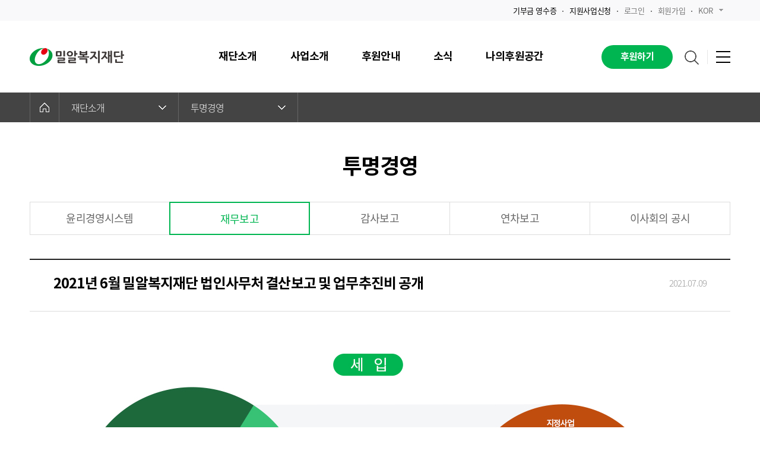

--- FILE ---
content_type: text/html; Charset=utf-8
request_url: https://www.miral.org/intro/management_02_view.asp?bbsIdx=46360&page=5&searchType=&searchKey=&bbsCode=finReprt
body_size: 23196
content:
<!DOCTYPE html>

<html lang="ko">
<!-- inc header s -->
<head>
    <meta charset="utf-8">
	<meta http-equiv="X-UA-Compatible" content="IE=edge">
	
    <title>밀알복지재단</title>	
	<!-- Google Tag Manager :: 20240924 -->
	<script>(function(w,d,s,l,i){w[l]=w[l]||[];w[l].push({'gtm.start':
	new Date().getTime(),event:'gtm.js'});var f=d.getElementsByTagName(s)[0],
	j=d.createElement(s),dl=l!='dataLayer'?'&l='+l:'';j.async=true;j.src=
	'https://www.googletagmanager.com/gtm.js?id='+i+dl;f.parentNode.insertBefore(j,f);
	})(window,document,'script','dataLayer','GTM-PNNGWRPT');</script>
	<!-- End Google Tag Manager -->
	<!-- Google tag (gtag.js) :: 20240924 -->
	<script async src="https://www.googletagmanager.com/gtag/js?id=G-TL45LCDQFR"></script>
	<script>
	window.dataLayer = window.dataLayer || [];
	function gtag(){dataLayer.push(arguments);}
	gtag('js', new Date());

	gtag('config', 'G-TL45LCDQFR');
	</script>
	
	<!-- Google Tag Manager | 누구나데이터 | 2020.01 -->
	<!-- Google Tag Manager | 오늘의리포트 | 2023.05 -->
	<script>(function(w,d,s,l,i){w[l]=w[l]||[];w[l].push({'gtm.start':
	new Date().getTime(),event:'gtm.js'});var f=d.getElementsByTagName(s)[0],
	j=d.createElement(s),dl=l!='dataLayer'?'&l='+l:'';j.async=true;j.src=
	'https://www.googletagmanager.com/gtm.js?id='+i+dl;f.parentNode.insertBefore(j,f);
	})(window,document,'script','dataLayer','GTM-KG62ND3');</script>
	<!-- End Google Tag Manager -->

	<meta name="facebook-domain-verification" content="4422h24hzj0glykm978eyfllyv6k1i" />
    
	<meta name="description" content="밀알복지재단은 1993년 설립되어 장애인의 완전한 사회통합을 목표로 사회적 약자들의 권리와 인간다운 삶을 지원하고 있습니다.">
    <link rel="shortcut icon" type="image/x-icon" href="/images/common/miral_favicon.ico"/>

	<link rel="stylesheet" href="//fonts.googleapis.com/earlyaccess/nanumgothic.css">
	<link rel="stylesheet" href="//fonts.googleapis.com/earlyaccess/nanumgothiccoding.css">
	<link rel="stylesheet" href="//fonts.googleapis.com/earlyaccess/nanummyeongjo.css">
	<link rel="stylesheet" href="//fonts.googleapis.com/earlyaccess/nanumbrushscript.css">
	<link rel="stylesheet" href="//fonts.googleapis.com/earlyaccess/nanumpenscript.css">
	<link rel="stylesheet" href="//cdn.jsdelivr.net/font-nanum/1.0/nanumbarungothic/nanumbarungothic.css">
    <link rel="stylesheet" type="text/css" href="../css/ui.common.css?v=2026124" />
	<script type="text/javascript" src="../js/jquery-1.11.3.min.js"></script>
    <script type="text/javascript" src="../js/jquery.easing.1.3.js"></script>
    <script type="text/javascript" src="../js/jquery.bxslider.js"></script>
    <script type="text/javascript" src="../js/TweenMax.min.js"></script>
    <script type="text/javascript" src="../js/ScrollMagic.min.js"></script>
    <script type="text/javascript" src="../js/ui.common.js?v=2026124"></script>

	
		<meta property="og:image" content="https://www.miral.org/images/thum.png"/>
	
		<meta property="og:title" content="밀알복지재단 | 재무보고"/>
	

	<!-- 폼 -->
	<script type="text/javascript" src="/js/jquery.validate.min.js"></script>
    <script type="text/javascript" src="/js/additional-methods.min.js"></script>
    <script type="text/javascript" src="/js/localization/messages_ko.min.js"></script>
	<!-- 폼 -->

    <!-- Magnific Popup core CSS file -->
    <link rel="stylesheet" href="/css/magnific-popup.css">
    <!-- Magnific Popup core JS file -->
    <script src="/js/jquery.magnific-popup.min.js"></script>



<script type="text/javascript" src="/js/jquery.detectmobilebrowser.js"></script>
<script type="text/javascript" src="/js/js.cookie.js"></script>

	<script type="text/javascript">
		console.log('mobileCheckType : asp');

		if($.browser.mobile){
			var isMobile = Cookies.get("isMobile");

			var tmp = location.href.split("#");

			console.log('isMobile', isMobile);
			console.log('tmp', tmp);

			if(tmp[1] == "mobile"){
				if(isMobile == undefined || isMobile == "N"){
					Cookies.set("isMobile", "Y");
				}
			}
		}
	</script>


<script type="text/javascript">
//if($.browser.mobile){
//	var isMobile = Cookies.get("isMobile");
//
//	var tmp = location.href.split("#");
//	if(tmp[1] == "mobile"){
//		if(isMobile == undefined || isMobile == "N"){
//			Cookies.set("isMobile", "Y");
//		}
//	}else{
//		// edm 타고 들어왔을 경우 모바일 분기처리
//		var url = location.href;
//		if(url.indexOf("/donate/special_list.asp") != -1){
//			location.replace("https://m.miral.org/donate/special_list.asp");
//		}else{
//			if(isMobile == undefined || isMobile == "N"){
//				location.replace("https://m.miral.org/intro/management_02_view.asp?bbsIdx=46360&page=5&searchType=&searchKey=&bbsCode=finReprt");
//			}
//		}
//	}
//}
</script>




<!-- 카카오 스크립트 시작 -->
<script type="text/javascript" charset="UTF-8" src="//t1.daumcdn.net/adfit/static/kp.js"></script> 
<script type="text/javascript"> 
     kakaoPixel('6010385604538418774').pageView(); 
</script> 
<!-- 카카오 스크립트 끝 -->



<!-- 게시판 스타일 정의 css -->
<link rel="stylesheet" href="/include/common/tinymce/bbs_basic.css?ver=20191119001" />

<!-- 2018-09-04 Add S 구글 애널리틱스-->
<!-- Global site tag (gtag.js) - Google Ads: 957632964 -->
<script async src="https://www.googletagmanager.com/gtag/js?id=AW-957632964"></script>
<script> 
window.dataLayer = window.dataLayer || []; 
function gtag(){
	dataLayer.push(arguments);
} 
gtag('js', new Date()); 
gtag('config', 'AW-957632964'); 
</script> 
<!-- 2018-09-04 Add E 구글 애널리틱스-->

<!-- 190401 추가 S -->
<!-- Facebook Pixel Code -->
<script>
!function(f,b,e,v,n,t,s){if(f.fbq)return;n=f.fbq=function(){n.callMethod?
n.callMethod.apply(n,arguments):n.queue.push(arguments)};if(!f._fbq)f._fbq=n;
n.push=n;n.loaded=!0;n.version='2.0';n.queue=[];t=b.createElement(e);t.async=!0;
t.src=v;s=b.getElementsByTagName(e)[0];s.parentNode.insertBefore(t,s)}(window,
document,'script','https://connect.facebook.net/en_US/fbevents.js');
fbq('init', '530890510767455'); // Insert your pixel ID here.
fbq('track', 'PageView');
</script>
<noscript><img height="1" width="1" style="display:none"
src="https://www.facebook.com/tr?id=530890510767455&ev=PageView&noscript=1"
/></noscript>
<!-- DO NOT MODIFY -->
<!-- End Facebook Pixel Code -->
<!-- 190401 추가 E -->
	
<!-- 190624 추가 S -->
<!-- Facebook Pixel Code -->
<script>
  !function(f,b,e,v,n,t,s)
  {if(f.fbq)return;n=f.fbq=function(){n.callMethod?
  n.callMethod.apply(n,arguments):n.queue.push(arguments)};
  if(!f._fbq)f._fbq=n;n.push=n;n.loaded=!0;n.version='2.0';
  n.queue=[];t=b.createElement(e);t.async=!0;
  t.src=v;s=b.getElementsByTagName(e)[0];
  s.parentNode.insertBefore(t,s)}(window, document,'script',
  'https://connect.facebook.net/en_US/fbevents.js');
  fbq('init', '304308903846722');
  fbq('track', 'PageView');
</script>
<noscript><img height="1" width="1" style="display:none"
  src="https://www.facebook.com/tr?id=304308903846722&ev=PageView&noscript=1"
/></noscript>
<!-- End Facebook Pixel Code -->
<!-- 190624 추가 E -->
<span itemscope="" itemtype="http://schema.org/Organization">
	<link itemprop="url" href="https://www.miral.org/">
	<a itemprop="sameAs" href="http://blog.naver.com/miralorg"></a>
	<a itemprop="sameAs" href="http://m.post.naver.com/my.nhn?memberNo=3187643"></a>
	<a itemprop="sameAs" href="https://tv.naver.com/miral1993tv"></a>
	<a itemprop="sameAs" href="https://www.facebook.com/miral4664"></a>
	<a itemprop="sameAs" href="https://www.youtube.com/user/miral4664"></a>
	<a itemprop="sameAs" href="https://story.kakao.com/ch/miral"></a>
	<a itemprop="sameAs" href="https://www.instagram.com/miral_official_"></a>
</span>
<!-- Taboola Pixel Code :: 20250221 -->
<script type='text/javascript'>
  window._tfa = window._tfa || [];
  window._tfa.push({notify: 'event', name: 'page_view', id: 1814544});
  !function (t, f, a, x) {
         if (!document.getElementById(x)) {
            t.async = 1;t.src = a;t.id=x;f.parentNode.insertBefore(t, f);
         }
  }(document.createElement('script'),
  document.getElementsByTagName('script')[0],
  '//cdn.taboola.com/libtrc/unip/1814544/tfa.js',
  'tb_tfa_script');
</script>
<!-- End of Taboola Pixel Code :: 20250221 -->
</head>

<!--// inc header e -->

<link rel="stylesheet" type="text/css" href="/css/ui.intro.css"/><!-- 재단소개 css -->

<body>
<script type="text/javascript">
function downloadFile(bbsCode, bbsIdx, atchIdx){
	var url = "/include/forceDownloadBbs.asp";
	url += "?bbsCode="+ bbsCode +"&bbsIdx="+ bbsIdx +"&atchIdx="+ atchIdx;
	window.open(url,"download","");
}
function previewPdf(bbsCode, bbsIdx, atchIdx) {
	var url = "/include/common/pdfviewer/pdfviewer.asp";
	url += "?bbsCode="+ bbsCode +"&bbsIdx="+ bbsIdx +"&atchIdx="+ atchIdx;
	window.open(url,"pdfViewer","");
}

$(window).load(function(){
	var popupOpen_iframe_search = function (href, w, h) {//iframe 팝업 열기
		var $body = $('body');
		var p_target = href;

		$body.prepend('<div class="popup_iframe_wrapper" style="width:' + w + 'px; height:' + h + 'px; margin-left:-' + w / 2 + 'px"><iframe src="' + p_target + '" scrolling="no"></iframe></div>');
		$body.prepend('<div class="popup_dim"></div>');

		var $p_wrapper = $('.popup_iframe_wrapper');
		var $p_dim = $('.popup_dim');
		var mTop = '-' + $p_wrapper.innerHeight() / 2;

		$p_wrapper.stop(true, false).animate({marginTop: mTop}, 600);
		$p_dim.stop(true, false).animate({opacity: 0.6}, 400);

		$('body >.popup_dim').on('scroll mousewheel', function (event) {
			event.preventDefault();
			event.stopPropagation();
			return false;
		})
	};
});
</script>
<div id="wrap">
	<!-- inc header s -->
	
<!-- Google Tag Manager (noscript) :: 20240924 -->
<noscript><iframe src="https://www.googletagmanager.com/ns.html?id=GTM-PNNGWRPT"
height="0" width="0" style="display:none;visibility:hidden"></iframe></noscript>
<!-- End Google Tag Manager (noscript) -->
<div id="header">
	<div class="util">
		<div class="util_inner">
			<ul class="util_list">
				<li><a href="/news/notice_view.asp?bbsIdx=105582&page=1&searchType=&searchKey=&bbsCode=notice"><span>기부금 영수증</span></a></li>
				<li><a href="/business/domestic_apply02.asp"><span>지원사업신청</span></a></li>
				
				
				<li><a href="/etc/login.asp">로그인</a></li><!--로그인 후엔 로그아웃으로 변경-->
				<li><a href="https://give.miral.org/v2/default.aspx?Server=8k2dWGrxrYIiYxQEquxHFQ==&action=main" target="_blank">회원가입</a></li><!--로그인 후엔 정보수정으로 변경-->
				
				
				<li class="h_lang">
					<a href="javascript:void(0);">KOR<span class="sp_comm"></span></a>
					<div class="lang_select">
						<ul>
							<li class="lang_selected"><a href="#">KOR<span class="sp_comm"></span></a></li>
							<li><a href="http://www.miral.or.kr/main/main.asp">ENG</a></li>
						</ul>
					</div>
				</li>
			</ul>
		</div>
	</div>
	<!--menu_area-->
	<div class="menu_area">
		<div class="menu_inner">
			<h1 class="logo"><a href="/main/main.asp"><img src="/images/common/logo.png" alt="밀알복지재단"></a></h1>
			<!-- <h1 class="logo">
                <figure>
                    <span><img src="/images/common/logo_30th.png" alt="30th Miral | 밀알복지재단" usemap="#logoMap"></span>
                    <figcaption class="blind">30th Miral | 밀알복지재단</figcaption>
                    <map name="logoMap">
                        <area shape="rect" coords="0,0,75,56" href="http://30th.miral.org/?_ga=2.267113806.1931226158.1678668289-1952443153.1674007900" target="_blank">
                        <area shape="rect" coords="93,0,250,56" href="/main/main.asp">
                    </map>
                </figure>
            </h1> -->
            
			<!--gnb_menu-->
			<div class="gnb_menu">
				<nav id="gnb">
					<ul>
						<!--depth_01-->
						<li class="depth_01">
							<a href="/intro/about.asp"><em>재단소개</em></a>
							<div class="sub_category">
								<div class="category_tit">
									<strong>재단소개</strong>
									<!-- <p>종교, 인종, 정치적 이념을 초월한 <br/> 국제 NPO 밀알복지재단입니다.</p> -->
								</div>
								<div class="category_list">
									<ul>
										<li><strong><a href="/intro/about.asp">밀알복지재단은</a></strong></li>
										<li><strong><a href="/intro/greeting.asp">인사말</a></strong></li>
										<li>
											<strong><a href="/intro/org_corporate.asp">조직현황</a></strong>
											<ul>
												<li><a href="/intro/org_corporate.asp">법인사무처</a></li>
												<li><a href="/intro/org_domestic.asp">국내사업장</a></li>
												<li><a href="/intro/org_overseas.asp">해외사업장</a></li>
											</ul>
										</li>
										<li><strong><a href="/intro/history_01.asp">연혁</a></strong></li>
										<li><strong><a href="/intro/ambassador.asp">홍보대사</a></strong></li>
									</ul>
									<ul>
										<li>
											<strong><a href="/intro/management_01.asp">투명경영</a></strong>
											<ul>
												<li><a href="/intro/management_01.asp">윤리경영시스템</a></li>
												<li><a href="/intro/management_02_list.asp">재무보고</a></li>
												<li><a href="/intro/management_03.asp">감사보고</a></li>
												<li><a href="/intro/management_04.asp">연차보고</a></li>
												<li><a href="/intro/management_05_list.asp">이사회의 공시</a></li>
											</ul>
										</li>
										<li><strong><a href="/intro/recruit.asp">인재채용</a></strong></li>
										<li><strong><a href="/intro/map.asp">오시는길</a></strong></li>
									</ul>
								</div>
								<div class="category_banner">
									
									<a href="/intro/management_01.asp" target="_self"><img src="/upload/banner/20210719WIDANO9P5GA3HL449C4Y7RQ9.jpg" alt="20210719WIDANO9P5GA3HL449C4Y7RQ9.jpg"><span>밀알복지재단은 투명하게 공개하고 엄격하게 관리합니다</span></a>
									
								</div>
							</div>
						</li>
						<!--//depth_01-->
						<!--depth_01-->
						<li class="depth_01">
							<a href="/business/domestic_01.asp"><em>사업소개</em></a>
							<div class="sub_category">
								<div class="category_tit">
									<strong>사업소개</strong>
									<!-- <p>종교, 인종, 정치적 이념을 초월한 <br/> 국제 NPO 밀알복지재단입니다.</p> -->
								</div>
								<div class="category_list">
									<ul>
										<li>
											<strong><a href="/business/domestic_01.asp">국내사업</a></strong>
											<ul>
												<li><a href="/business/domestic_01.asp">장애인복지사업</a></li>
												<li><a href="/business/domestic_02.asp">노인복지사업</a></li>
												<li><a href="/business/domestic_03.asp">지역사회복지사업</a></li>
												<li><a href="/business/domestic_04.asp">아동복지사업</a></li>
												<li><a href="/business/domestic_05_1.asp">장애인활동지원서비스사업</a></li>
												<li><a href="/business/domestic_06.asp">헬렌켈러센터</a></li>
												<li><a href="/business/domestic_apply02.asp">지원사업신청</a></li>
											</ul>
										</li>
									</ul>
									<ul>
										<li>
											<strong><a href="/business/overseas_01.asp">해외사업</a></strong>
											<ul>
												<li><a href="/business/overseas_01.asp">장애포괄적 국제개발협력</a></li>
                                                <li><a href="/business/overseas_02.asp">지역개발사업</a></li>
                                                <li><a href="/business/overseas_03.asp">교육보호사업</a></li>
                                                <li><a href="/business/overseas_04.asp">보건사업</a></li>
                                                <li><a href="/business/overseas_05.asp">소득증대사업</a></li>
                                                <li><a href="/business/overseas_06.asp">인도적지원사업</a></li>
											</ul>
										</li>
									</ul>
								</div>
								<div class="category_banner">
									
									<a href="https://www.miral.org/annual_report/2024/2024.html" target="_blank"><img src="/upload/banner/20250512JD12GDMAWF51H394SXBT4A9P.png" alt="20250512JD12GDMAWF51H394SXBT4A9P.png"><span>2024 연차보고서  e-Book</span></a>
									
								</div>
							</div>
						</li>
						<!--//depth_01-->
						<!--depth_01-->
						<li class="depth_01">
							<a href="/donate/special_list.asp"><em>후원안내</em></a>
							<div class="sub_category">
								<div class="category_tit">
									<strong>후원안내</strong>
									<!-- <p>종교, 인종, 정치적 이념을 초월한 <br/> 국제 NPO 밀알복지재단입니다.</p> -->
								</div>
								<div class="category_list">
									<ul>
										<li><strong><a href="/donate/regular.asp">정기후원</a></strong></li>
										<li><strong><a href="/donate/irregular.asp">일시후원</a></strong></li>
										<li>
											<strong><a href="/donate/bonding_01.asp">결연후원</a></strong>
											<ul>
												<li><a href="/donate/bonding_01.asp">해외아동결연</a></li>
												<li><a href="/donate/bonding_02.asp">국내아동결연</a></li>
											</ul>
										</li>
									</ul>
									<ul>
										<li class="sp_donate"><strong><a href="/donate/special_list.asp">맞춤후원</a></strong></li>
										<li><strong><a href="/donate/comSupport_01_1.asp">기업후원</a></strong></li>
                                        <li><strong><a href="/donate/comSupport_02.asp">물품후원</a></strong></li>
										<li>
											<strong><a href="/donate/specialSupport_01.asp">특별후원</a></strong>
											<ul>
												<li><a href="/donate/specialSupport_01.asp">컴패니언클럽</a></li>
												<li><a href="/donate/specialSupport_02.asp">유산기부센터</a></li>
												<li><a href="/donate/specialSupport_04.asp">장애인권익기금</a></li>
												<!--<li><a href="/donate/specialSupport_03.asp">문의하기</a></li>-->
											</ul>
										</li>
									</ul>
								</div>
								<div class="category_banner">
									
									<a href="https://miral.org/donate/special_view.asp?bbsIdx=73423" target="_self"><img src="/upload/banner/20240328OMRD2FNS7VMTRRUT7TOMOQAN.jpg" alt="20240328OMRD2FNS7VMTRRUT7TOMOQAN.jpg"><span>아이들의 삶을 바꾸는 소액기부</span></a>
									
								</div>
							</div>
						</li>
						<!--//depth_01-->
						<!--depth_01-->
						<li class="depth_01">
							<a href="/news/notice_list.asp"><em>소식</em></a>
							<div class="sub_category">
								<div class="category_tit">
									<strong>소식</strong>
									<!-- <p>종교, 인종, 정치적 이념을 초월한 <br/> 국제 NPO 밀알복지재단입니다.</p> -->
								</div>
								<div class="category_list">
									<ul>
                                        <li><strong><a href="/news/notice_list.asp">공지사항</a></strong>
                                        <ul>
                                            <li><a href="/news/notice_list.asp?bbsCode=notice&bbsCatgCode=1">일반공지</a></li>
                                            <li><a href="/news/notice_list.asp?bbsCode=notice&bbsCatgCode=2">후원자공지</a></li>
                                            </ul>
                                        </li>
										<li><strong><a href="/news/report_list.asp">언론보도</a></strong>
                                        <!--<ul>
                                            <li><a href="/news/report_list.asp?bbsCode=prssReprt&bbsCatgCode=3">언론보도</a></li>
                                            <li><a href="/news/report_list.asp?bbsCode=prssReprt&bbsCatgCode=4">보도자료</a></li>
                                        </ul>-->
                                        </li>
                                      <!--  <li><strong><a href="/news/story_list.asp">스토리</a></strong>
                                        <ul style="display:none;">
                                            <li><a href="/news/story_list.asp?bbsCode=story&bbsCatgCode=5">법인스토리</a></li>
                                            <li><a href="/news/story_list.asp?bbsCode=story&bbsCatgCode=6">시설스토리</a></li>
                                        </ul>
                                        </li> -->
									</ul>
									<ul>
										<li>
											<strong><a href="/news/story_list.asp">스토리매거진</a></strong>
                                            <ul>
                                             <li><a href="/news/story_list.asp">스토리</a></li>
                                             <li><a href="/news/magazine_list.asp">소식지</a></li>
                                            </ul>											
										</li>
										<li><strong><a href="/news/newsletter_list.asp">뉴스레터</a></strong></li>
									</ul>
								</div>
								<div class="category_banner">
									
									<a href="https://www.miral.org/news/magazine_list.asp" target="_self"><img src="/upload/banner/20260121MRYCPFF4VMTGR2QUKBR1ZJTO.jpg" alt="20260121MRYCPFF4VMTGR2QUKBR1ZJTO.jpg"><span>정기소식지 &#39;The Miral&#39; 92호</span></a>
									
								</div>
							</div>
						</li>
						<!--//depth_01-->
						<!--depth_01-->
						<li class="depth_01">
							<a href="/support/guide_01.asp"><em>나의후원공간</em></a>
							<div class="sub_category">
								<div class="category_tit">
									<strong>나의후원공간</strong>
									<!-- <p>종교, 인종, 정치적 이념을 초월한 <br/> 국제 NPO 밀알복지재단입니다.</p> -->
								</div>
								<div class="category_list">
									<ul>
										<li>
											<strong><a href="/support/guide_01.asp">후원가이드</a></strong>
											<ul>
												<li><a href="/support/guide_01.asp">후원회원 서비스</a></li>
												<li><a href="/support/guide_02.asp">후원금 출금 및 기타 안내</a></li>
												<li><a href="/support/guide_03.asp">자주 묻는 질문</a></li>
											</ul>
										</li>
										<li><strong><a href="https://give.miral.org/v2/default.aspx?Server=8k2dWGrxrYIiYxQEquxHFQ==&action=list&param1=&param2=&param3=" target="_blank">나의후원내역</a></strong></li>
									</ul>
									<ul>
										<li><strong><a href="/support/support_child_01.asp">나의아동정보</a></strong></li>
										<li><strong><a href="/support/counsel_list.asp">후원문의하기</a></strong></li>
										<li><strong><a href="/support/member_story_list.asp">후원자활동이야기</a></strong></li>
									</ul>
								</div>
								<div class="category_banner">
									
									<a href="https://miral.org/news/notice_view.asp?bbsIdx=105582&amp;page=1&amp;searchType=&amp;searchKey=&amp;bbsCode=notice&amp;bbsCatgCode=1" target="_self"><img src="/upload/banner/20230601E0CS9BSY8B6V3ZS28QSA8LJW.png" alt="20230601E0CS9BSY8B6V3ZS28QSA8LJW.png"><span>기부금영수증 안내 바로가기</span></a>
									
								</div>
							</div>
						</li>
						<!--//depth_01-->
					</ul>
				</nav>
			</div>
			<!--//gnb_menu-->
			<!--etc_menu-->
			<div class="etc_menu">
				<a class="btn_sponsor" href="/donate/donate_step_01.asp?pmfIdx=1084">후원하기</a>

				<div class="search_menu">
					<a class="open_search" href="#none"><span class="sp_comm">검색하기</span></a>
					<!--- 검색하기 팝업 --->
					<div class="search_popup">
                        <form name="gnbSearchForm" method="post" action="/search/search.asp">
							<fieldset>
								<legend class="blind"> 검색</legend>
								<div class="search_wrapper">
									<label for="head_search">검색어를 입력해주세요.</label>
									<input type="text" id="head_search" name="head_search" onkeypress="if(event.keyCode==13) {document.gnbSearchForm.submit(); return false;}">
                                    <span id="search_clear"></span>
									<button class="btn_search" type="submit" title="검색">
										<span class="blind">검색</span>
										<span class="sp_comm_wh"></span>
									</button>
								</div>
							</fieldset>
                        </form>
					</div>
					<!--- //검색하기 팝업 --->
				</div>
				<div class="all_menu">
					<div class="hamburger">
						<span class="line"></span>
						<span class="line"></span>
						<span class="line"></span>
					</div>
					<!--- 전체 메뉴 팝업 --->
					<div class="list_popup">
						<div class="nav_all_list">
							<div class="nal_top">
								<h1 class="nal_logo">
                                    <figure>
									    <span><img src="/images/common/logo.png" alt="밀알복지재단"></span>
                                        <figcaption class="blind">밀알복지재단</figcaption>
                                    </figure>
								</h1>
								<!-- <h1 class="nal_logo">
									<figure>
                                        <span><img src="/images/common/logo_30th.png" alt="30th Miral | 밀알복지재단" usemap="#logoNavMap"></span>
                                        <figcaption class="blind">30th Miral | 밀알복지재단</figcaption>
                                        <map name="logoNavMap">
                                            <area shape="rect" coords="0,0,75,56" href="http://30th.miral.org/?_ga=2.267113806.1931226158.1678668289-1952443153.1674007900" target="_blank">
                                            <area shape="rect" coords="93,0,250,56" href="/main/main.asp">
                                        </map>
                                    </figure>
								</h1> -->
							</div>
							<div class="nal_link">
								<div class="depth1">
									<strong>재단소개</strong>
									<ul class="depth2">
										<li><a href="/intro/about.asp">밀알복지재단은</a></li>
										<li><a href="/intro/greeting.asp">인사말</a></li>
										<li><a href="/intro/org_corporate.asp">조직현황</a>
											<ul class="depth3">
												<li><a href="/intro/org_corporate.asp">법인사무처</a></li>
												<li><a href="/intro/org_domestic.asp">국내사업장</a></li>
												<li><a href="/intro/org_overseas.asp">해외사업장</a></li>
											</ul>
										</li>
										<li><a href="/intro/history_01.asp">연혁</a></li>
										<li><a href="/intro/ambassador.asp">홍보대사</a></li>
										<li><a href="/intro/management_01.asp">투명경영</a>
											<ul class="depth3">
												<li><a href="/intro/management_01.asp">윤리경영시스템</a></li>
												<li><a href="/intro/management_02_list.asp">재무보고</a></li>
												<li><a href="/intro/management_03.asp">감사보고</a></li>
												<li><a href="/intro/management_04.asp">연차보고</a></li>
												<li><a href="/intro/management_05_list.asp">이사회의 공시</a></li>
											</ul>
										</li>
										<li><a href="/intro/recruit.asp">인재채용</a></li>
										<li><a href="/intro/map.asp">오시는 길</a></li>
									</ul>
								</div>
								<div class="depth1">
									<strong>사업소개</strong>
									<ul class="depth2">
										<li><a href="/business/domestic_01.asp">국내사업</a>
											<ul class="depth3">
												<li><a href="/business/domestic_01.asp">장애인복지사업</a></li>
												<li><a href="/business/domestic_02.asp">노인복지사업</a></li>
												<li><a href="/business/domestic_03.asp">지역사회복지사업</a></li>
												<li><a href="/business/domestic_04.asp">아동복지사업</a></li>
												<li><a href="/business/domestic_05_1.asp">장애인활동지원서비스사업</a></li>
												<li><a href="/business/domestic_06.asp">헬렌켈러센터</a></li>
												<li><a href="/business/domestic_apply02.asp">지원사업신청</a></li>
											</ul>
										</li>
										<li><a href="/business/overseas_01.asp">해외사업</a>
											<ul class="depth3">
												<li><a href="/business/overseas_01.asp">장애포괄적 국제개발협력</a></li>
                                                <li><a href="/business/overseas_02.asp">지역개발사업</a></li>
                                                <li><a href="/business/overseas_03.asp">교육보호사업</a></li>
                                                <li><a href="/business/overseas_04.asp">보건사업</a></li>
                                                <li><a href="/business/overseas_05.asp">소득증대사업</a></li>
                                                <li><a href="/business/overseas_06.asp">인도적지원사업</a></li>
											</ul>
										</li>
									</ul>
								</div>
								<div class="depth1">
									<strong>후원안내</strong>
									<ul class="depth2">
                                        <li><a href="/donate/regular.asp">정기후원</a></li>
										<li><a href="/donate/irregular.asp">일시후원</a></li>
										<li><a href="/donate/bonding_01.asp">결연후원</a>
											<ul class="depth3">
												<li><a href="/donate/bonding_01.asp">해외아동결연</a></li>
												<li><a href="/donate/bonding_02.asp">국내아동결연</a></li>
											</ul>
										</li>
										<li><a href="/donate/special_list.asp">맞춤후원</a></li>
										<li><a href="/donate/comSupport_01_1.asp">기업후원</a></li>
                                        <li><a href="/donate/comSupport_02.asp">물품후원</a></li>
										<li><a href="/donate/specialSupport_01.asp">특별후원</a>
											<ul class="depth3">
												<li><a href="/donate/specialSupport_01.asp">컴패니언클럽</a></li>
												<li><a href="/donate/specialSupport_02.asp">유산기부센터</a></li>
												<li><a href="/donate/specialSupport_04.asp">장애인권익기금</a></li>
												<!--<li><a href="/donate/specialSupport_03.asp">문의하기</a></li>-->
											</ul>
										</li>
									</ul>
								</div>
								<div class="depth1">
									<strong>소식</strong>
									<ul class="depth2">
										<li><a href="/news/notice_list.asp">공지사항</a>
                                            <ul class="depth3">
												<li><a href="/news/notice_list.asp">일반공지</a></li>
												<li><a href="/news/notice_list.asp">후원자공지</a></li>
											</ul>
                                        </li>
										<li><a href="/news/report_list.asp">언론보도</a>
                                            <ul class="depth3">
												<li><a href="/news/report_list.asp">언론보도</a></li>
												<li><a href="/news/report_list.asp">보도자료</a></li>
											</ul>
                                        </li>
                                        <li><a href="/news/story_list.asp">스토리매거진</a>
                                            <ul class="depth3" style="display:none;">
												<li><a href="/news/story_list.asp">법인스토리</a></li>
												<li><a href="/news/story_list.asp">시설스토리</a></li>
											</ul>
                                        </li>
										<li><a href="/news/newsletter_list.asp">뉴스레터</a></li>
									</ul>
								</div>
								<div class="depth1">
									<strong>나의 후원 공간</strong>
									<ul class="depth2">
										<li>
											<a href="/support/guide_01.asp">후원가이드</a>
											<ul class="depth3">
												<li><a href="/support/guide_01.asp">후원 서비스</a></li>
												<li><a href="/support/guide_02.asp">후원금 출금 및 기타 안내</a></li>
												<li><a href="/support/guide_03.asp">자주 묻는 질문</a></li>
											</ul>
										</li>
										<li><a href="https://give.miral.org/v2/default.aspx?Server=8k2dWGrxrYIiYxQEquxHFQ==&action=list&param1=&param2=&param3=" target="_blank">나의후원내역</a></li>
										<li><a href="/support/support_child_01.asp">나의아동정보</a></li>
										<li><a href="/support/counsel_list.asp">후원문의하기</a></li>
										<li><a href="/support/member_story_list.asp">후원자활동이야기</a></li>
									</ul>
								</div>
							</div>
						</div>
					</div>
					<!--- //전체 메뉴 팝업 --->
				</div>
			</div>
			<!--//etc_menu-->
			
		</div>
	</div>
	<!--//menu_area-->
</div>
<div id="overlay"></div>

	<!--// inc header e -->
	
	<!-- container s -->
	<div id="container">
		<!-- location s -->
				<div class="location_wrapper">
			<div id="location">
				<div class="location_inner">
					<div class="home">
						<a href="/main/main.asp"><span class="sp_comm"></span></a>
					</div>
					<div class="depth01">
						<a href="javascript:void(0);">재단소개<span class="sp_comm"></span></a>
						<ul class="depth02">
							<li><a href="/intro/about.asp">재단소개</a></li>
							<li><a href="/business/domestic_01.asp">사업소개</a></li>
							<li><a href="/donate/regular.asp">후원안내</a></li>
							<li><a href="/news/notice_list.asp">소식</a></li>
							<li><a href="/support/guide_01.asp">나의후원공간</a></li>
						</ul>
					</div>
					<div class="depth01">
						<a href="javascript:void(0);">투명경영<span class="sp_comm"></span></a>
						<ul class="depth02">
							<li><a href="/intro/about.asp">밀알복지재단은</a></li>
							<li><a href="/intro/greeting.asp">인사말</a></li>
							<li><a href="/intro/org_corporate.asp">조직현황</a></li>
							<li><a href="/intro/history_01.asp">연혁</a></li>
							<li><a href="/intro/ambassador.asp">홍보대사</a></li>
							<li><a href="/intro/management_01.asp">투명경영</a></li>
							<li><a href="/intro/recruit.asp">인재채용</a></li>
							<li><a href="/intro/map.asp">오시는길</a></li>
						</ul>
					</div>
				</div>
			</div>
		</div>
		<!-- location e -->
		
		<!-- sub header s -->
		<div class="sub_header">
			<h2>투명경영</h2>
		</div>
		<!--// sub header e -->
		
		<!-- sub contents s -->
		<div class="sub_contents">
			<!-- tab menu -->
			<div class="tab_wrapper tab05">
				<ul>
					<li><a href="/intro/management_01.asp">윤리경영시스템</a></li>
					<li class="active"><a href="javascript:void(0);">재무보고</a></li>
					<li><a href="/intro/management_03.asp">감사보고</a></li>
					<li><a href="/intro/management_04.asp">연차보고</a></li>
					<li><a href="/intro/management_05_list.asp">이사회의 공시</a></li>
				</ul>
			</div>
			<!--// tab menu -->
			<!-- board_view_wrapper -->
			<div class="board_view_wrapper">
				<div class="board_view">
					<div class="view_title">
						<strong>
							2021년 6월 밀알복지재단 법인사무처 결산보고 및 업무추진비 공개
						</strong>
						<div class="info_data">
							<span class="date">2021.07.09</span>
						</div>
						
					</div>
					<div class="view_cont">
						<!--에디터 영역-->
						<p style="line-height: 1.8;"><span style="font-size: 12pt; font-family: 나눔고딕, NanumGothic;"></span>&nbsp;</p><p style="line-height: 1.8;"><span style="font-family: 나눔고딕, NanumGothic; font-size: 12pt;"><span style="font-size: 12pt;"><span style="font-family: 나눔고딕, NanumGothic;"><span style="font-size: 12pt;"><span style="font-family: 나눔고딕, NanumGothic;"><span style="font-size: 12pt;"><span style="font-family: 나눔고딕, NanumGothic;"><span style="font-size: 12pt;"><span style="font-family: 나눔고딕, NanumGothic;"><span style="font-size: 12pt; font-family: 나눔고딕, NanumGothic;"><span style="font-size: 12pt; font-family: 나눔고딕, NanumGothic;"><span style="font-size: 12pt; font-family: 나눔고딕, NanumGothic;"><span style="font-size: 12pt; font-family: 나눔고딕, NanumGothic;"><span style="font-size: 12pt; font-family: 나눔고딕, NanumGothic;"><span style="font-size: 12pt; font-family: 나눔고딕, NanumGothic;"><span style="font-size: 12pt; font-family: 나눔고딕, NanumGothic;"><span style="font-size: 12pt; font-family: 나눔고딕, NanumGothic;"><span style="font-size: 12pt; font-family: 나눔고딕, NanumGothic;"><span style="font-size: 12pt; font-family: 나눔고딕, NanumGothic;"><span style="font-size: 12pt; font-family: 나눔고딕, NanumGothic;"><span style="font-size: 12pt; font-family: 나눔고딕, NanumGothic;"><span style="font-size: 12pt; font-family: 나눔고딕, NanumGothic;"><span style="font-size: 12pt; font-family: 나눔고딕, NanumGothic;"><span style="font-size: 12pt; font-family: 나눔고딕, NanumGothic;"><span style="font-size: 12pt; font-family: 나눔고딕, NanumGothic;"><span style="font-size: 12pt; font-family: 나눔고딕, NanumGothic;"><span style="font-size: 12pt; font-family: 나눔고딕, NanumGothic;"><span style="font-size: 12pt; font-family: 나눔고딕, NanumGothic;"><span style="font-size: 12pt; font-family: 나눔고딕, NanumGothic;"></span></span></span></span></span></span></span></span></span></span></span></span></span></span></span></span></span></span></span></span></span></span></span></span></span></span></span></span></span><meta name="viewport" content="user-scalable=no, initial-scale=1.0, maximum-scale=1.0, minimum-scale=1.0, width=device-width">
<style type="text/css">
p {
    padding: 0;
    margin: 0;
}

@media screen and (max-width:900px) {
.infotable td {
    font-size: 12px!important
}
}
</style>

<! 세입 >
</p><div style="width: 100%; margin-bottom: 100px; ">
    <p><img src="/upload/editor/20210709164142773467509.jpg" title="graph01.jpg"><br style="clear:both;"><br>
  </p>
  <p style="padding: 40px 0px 10px; text-align: right; font-size: 14.5px;">(단위 : 천원)</p>
  <table class="infotable" style="width: 100%; " cellspacing="0">
    <tbody>
      <tr>
        <th style="border-width: 2px 1px 1px; border-style: solid; border-color: rgb(34, 34, 34) rgb(221, 221, 221) rgb(221, 221, 221); padding: 10px; width: 15%; text-align: center; font-size: 16px; font-weight: 700; background-color: rgb(245, 246, 248);">구분</th>
        <th style="padding: 10px; width: 45%; text-align: center; font-size: 16px; font-weight: 700; border-top-color: rgb(34, 34, 34); border-right-color: rgb(221, 221, 221); border-bottom-color: rgb(221, 221, 221); border-top-width: 2px; border-right-width: 1px; border-bottom-width: 1px; border-top-style: solid; border-right-style: solid; border-bottom-style: solid; background-color: rgb(245, 246, 248);">내용</th>
		  <th style="padding: 10px; width: 20%; text-align: center; font-size: 16px; font-weight: 700; border-top-color: rgb(34, 34, 34); border-right-color: rgb(221, 221, 221); border-bottom-color: rgb(221, 221, 221); border-top-width: 2px; border-right-width: 1px; border-bottom-width: 1px; border-top-style: solid; border-right-style: solid; border-bottom-style: solid; background-color: rgb(245, 246, 248);">금액</th> 
        <th style="padding: 10px; width: 20%; text-align: center; font-size: 16px; font-weight: 700; border-top-color: rgb(34, 34, 34); border-right-color: rgb(221, 221, 221); border-bottom-color: rgb(221, 221, 221); border-top-width: 2px; border-right-width: 1px; border-bottom-width: 1px; border-top-style: solid; border-right-style: solid; border-bottom-style: solid; background-color: rgb(245, 246, 248);">누계</th>
      </tr>
      <tr>
        <td style="padding: 10px; text-align: center; letter-spacing: -0.05em; font-size: 16px; font-weight: 700; border-right-color: rgb(221, 221, 221); border-bottom-color: rgb(221, 221, 221); border-left-color: rgb(221, 221, 221); border-right-width: 1px; border-bottom-width: 1px; border-left-width: 1px; border-right-style: solid; border-bottom-style: solid; border-left-style: solid;">보조금</td>
        <td style="padding: 10px; text-align: justify; letter-spacing: -0.1em; font-size: 14.5px; border-right-color: rgb(221, 221, 221); border-bottom-color: rgb(221, 221, 221); border-right-width: 1px; border-bottom-width: 1px; border-right-style: solid; border-bottom-style: solid;">기타보조금</td>
        <td style="padding: 10px; text-align: right; letter-spacing: -0.05em; font-size: 14.5px; border-right-color: rgb(221, 221, 221); border-bottom-color: rgb(221, 221, 221); border-right-width: 1px; border-bottom-width: 1px; border-right-style: solid; border-bottom-style: solid;">511</td>
		 <td style="padding: 10px; text-align: right; letter-spacing: -0.05em; font-size: 14.5px; border-right-color: rgb(221, 221, 221); border-bottom-color: rgb(221, 221, 221); border-right-width: 1px; border-bottom-width: 1px; border-right-style: solid; border-bottom-style: solid;">655,012</td> 
      </tr>
      <tr>
        <td style="padding: 10px; text-align: center; letter-spacing: -0.05em; font-size: 16px; font-weight: 700; border-right-color: rgb(221, 221, 221); border-bottom-color: rgb(221, 221, 221); border-left-color: rgb(221, 221, 221); border-right-width: 1px; border-bottom-width: 1px; border-left-width: 1px; border-right-style: solid; border-bottom-style: solid; border-left-style: solid;">후원금</td>
        <td style="padding: 10px; text-align: justify; letter-spacing: -0.05em; font-size: 14.5px; border-right-color: rgb(221, 221, 221); border-bottom-color: rgb(221, 221, 221); border-right-width: 1px; border-bottom-width: 1px; border-right-style: solid; border-bottom-style: solid;"> 국내(장애아동, 독거노인, 저소득가정)후원,<br>
          해외(아동결연, 지역개발, 아동교육)후원,<br>
          긴급구호후원, 공모사업후원, 법인운영후원, 노인복지주택</td>
        <td style="padding: 10px; text-align: right; letter-spacing: -0.05em; font-size: 14.5px; border-right-color: rgb(221, 221, 221); border-bottom-color: rgb(221, 221, 221); border-right-width: 1px; border-bottom-width: 1px; border-right-style: solid; border-bottom-style: solid;">6,401,186</td>
		   <td style="padding: 10px; text-align: right; letter-spacing: -0.05em; font-size: 14.5px; border-right-color: rgb(221, 221, 221); border-bottom-color: rgb(221, 221, 221); border-right-width: 1px; border-bottom-width: 1px; border-right-style: solid; border-bottom-style: solid;">17,753,211</td>
      </tr>
      <tr>
        <td style="padding: 10px; text-align: center; letter-spacing: -0.05em; font-size: 16px; font-weight: 700; border-right-color: rgb(221, 221, 221); border-bottom-color: rgb(221, 221, 221); border-left-color: rgb(221, 221, 221); border-right-width: 1px; border-bottom-width: 1px; border-left-width: 1px; border-right-style: solid; border-bottom-style: solid; border-left-style: solid;">전입금</td>
        <td style="padding: 10px; text-align: justify; letter-spacing: -0.05em; font-size: 14.5px; border-right-color: rgb(221, 221, 221); border-bottom-color: rgb(221, 221, 221); border-right-width: 1px; border-bottom-width: 1px; border-right-style: solid; border-bottom-style: solid;">다른 회계로부터의 전입금</td>
        <td style="padding: 10px; text-align: right; letter-spacing: -0.05em; font-size: 14.5px; border-right-color: rgb(221, 221, 221); border-bottom-color: rgb(221, 221, 221); border-right-width: 1px; border-bottom-width: 1px; border-right-style: solid; border-bottom-style: solid;">147,000</td>
		 <td style="padding: 10px; text-align: right; letter-spacing: -0.05em; font-size: 14.5px; border-right-color: rgb(221, 221, 221); border-bottom-color: rgb(221, 221, 221); border-right-width: 1px; border-bottom-width: 1px; border-right-style: solid; border-bottom-style: solid;">777,500</td> 
			
      </tr>
      <tr>
        <td style="padding: 10px; text-align: center; letter-spacing: -0.05em; font-size: 16px; font-weight: 700; border-right-color: rgb(221, 221, 221); border-bottom-color: rgb(221, 221, 221); border-left-color: rgb(221, 221, 221); border-right-width: 1px; border-bottom-width: 1px; border-left-width: 1px; border-right-style: solid; border-bottom-style: solid; border-left-style: solid;">재산수입</td>
        <td style="padding: 10px; text-align: justify; letter-spacing: -0.05em; font-size: 14.5px; border-right-color: rgb(221, 221, 221); border-bottom-color: rgb(221, 221, 221); border-right-width: 1px; border-bottom-width: 1px; border-right-style: solid; border-bottom-style: solid;">재산매각수입 외</td>
        <td style="padding: 10px; text-align: right; letter-spacing: -0.05em; font-size: 14.5px; border-right-color: rgb(221, 221, 221); border-bottom-color: rgb(221, 221, 221); border-right-width: 1px; border-bottom-width: 1px; border-right-style: solid; border-bottom-style: solid;">0</td>
		 <td style="padding: 10px; text-align: right; letter-spacing: -0.05em; font-size: 14.5px; border-right-color: rgb(221, 221, 221); border-bottom-color: rgb(221, 221, 221); border-right-width: 1px; border-bottom-width: 1px; border-right-style: solid; border-bottom-style: solid;">0</td>
      </tr>
      <tr>
        <td style="padding: 10px; text-align: center; letter-spacing: -0.05em; font-size: 16px; font-weight: 700; border-right-color: rgb(221, 221, 221); border-bottom-color: rgb(221, 221, 221); border-left-color: rgb(221, 221, 221); border-right-width: 1px; border-bottom-width: 1px; border-left-width: 1px; border-right-style: solid; border-bottom-style: solid; border-left-style: solid;">사업수입</td>
        <td style="padding: 10px; text-align: justify; letter-spacing: -0.05em; font-size: 14.5px; border-right-color: rgb(221, 221, 221); border-bottom-color: rgb(221, 221, 221); border-right-width: 1px; border-bottom-width: 1px; border-right-style: solid; border-bottom-style: solid;">기빙플러스 사업, 장애인 활동지원 사업,<br>
          굿윌스토어 사업, 발달장애인 주간활동 서비스</td>
        <td style="padding: 10px; text-align: right; letter-spacing: -0.05em; font-size: 14.5px; border-right-color: rgb(221, 221, 221); border-bottom-color: rgb(221, 221, 221); border-right-width: 1px; border-bottom-width: 1px; border-right-style: solid; border-bottom-style: solid;">1,200,289</td>
		  <td style="padding: 10px; text-align: right; letter-spacing: -0.05em; font-size: 14.5px; border-right-color: rgb(221, 221, 221); border-bottom-color: rgb(221, 221, 221); border-right-width: 1px; border-bottom-width: 1px; border-right-style: solid; border-bottom-style: solid;">6,346,108</td>
      </tr>
      <tr>
        <td style="padding: 10px; text-align: center; letter-spacing: -0.05em; font-size: 16px; font-weight: 700; border-right-color: rgb(221, 221, 221); border-bottom-color: rgb(221, 221, 221); border-left-color: rgb(221, 221, 221); border-right-width: 1px; border-bottom-width: 1px; border-left-width: 1px; border-right-style: solid; border-bottom-style: solid; border-left-style: solid;">잡수입</td>
        <td style="padding: 10px; text-align: justify; letter-spacing: -0.05em; font-size: 14.5px; border-right-color: rgb(221, 221, 221); border-bottom-color: rgb(221, 221, 221); border-right-width: 1px; border-bottom-width: 1px; border-right-style: solid; border-bottom-style: solid;">고용지원금, 예금이자 등 잡수입</td>
        <td style="padding: 10px; text-align: right; letter-spacing: -0.05em; font-size: 14.5px; border-right-color: rgb(221, 221, 221); border-bottom-color: rgb(221, 221, 221); border-right-width: 1px; border-bottom-width: 1px; border-right-style: solid; border-bottom-style: solid;">42,439</td>
		  <td style="padding: 10px; text-align: right; letter-spacing: -0.05em; font-size: 14.5px; border-right-color: rgb(221, 221, 221); border-bottom-color: rgb(221, 221, 221); border-right-width: 1px; border-bottom-width: 1px; border-right-style: solid; border-bottom-style: solid;">1,834,480</td>
      </tr>
      <tr>
        <td style="padding: 10px; text-align: center; letter-spacing: -0.05em; font-size: 16px; font-weight: 700; border-right-color: rgb(221, 221, 221); border-bottom-color: rgb(221, 221, 221); border-left-color: rgb(221, 221, 221); border-right-width: 1px; border-bottom-width: 1px; border-left-width: 1px; border-right-style: solid; border-bottom-style: solid; border-left-style: solid;">차입금</td>
        <td style="padding: 10px; text-align: justify; letter-spacing: -0.05em; font-size: 14.5px; border-right-color: rgb(221, 221, 221); border-bottom-color: rgb(221, 221, 221); border-right-width: 1px; border-bottom-width: 1px; border-right-style: solid; border-bottom-style: solid;">금융기관 차입금</td>
        <td style="padding: 10px; text-align: right; letter-spacing: -0.05em; font-size: 14.5px; border-right-color: rgb(221, 221, 221); border-bottom-color: rgb(221, 221, 221); border-right-width: 1px; border-bottom-width: 1px; border-right-style: solid; border-bottom-style: solid;">0</td>
		 <td style="padding: 10px; text-align: right; letter-spacing: -0.05em; font-size: 14.5px; border-right-color: rgb(221, 221, 221); border-bottom-color: rgb(221, 221, 221); border-right-width: 1px; border-bottom-width: 1px; border-right-style: solid; border-bottom-style: solid;">70,000</td> 
      </tr>
      <tr>
        <td style="padding: 10px; text-align: center; letter-spacing: -0.05em; font-size: 16px; font-weight: 700; border-right-color: rgb(221, 221, 221); border-bottom-color: rgb(221, 221, 221); border-left-color: rgb(221, 221, 221); border-right-width: 1px; border-bottom-width: 1px; border-left-width: 1px; border-right-style: solid; border-bottom-style: solid; border-left-style: solid;">전월사업이월금</td>
        <td style="padding: 10px; text-align: justify; letter-spacing: -0.05em; font-size: 14.5px; border-right-color: rgb(221, 221, 221); border-bottom-color: rgb(221, 221, 221); border-right-width: 1px; border-bottom-width: 1px; border-right-style: solid; border-bottom-style: solid;">사업 이월금</td>
        <td style="padding: 10px; text-align: right; letter-spacing: -0.05em; font-size: 14.5px; border-right-color: rgb(221, 221, 221); border-bottom-color: rgb(221, 221, 221); border-right-width: 1px; border-bottom-width: 1px; border-right-style: solid; border-bottom-style: solid;">9,143,782</td>
		  <td style="padding: 10px; text-align: right; letter-spacing: -0.05em; font-size: 14.5px; border-right-color: rgb(221, 221, 221); border-bottom-color: rgb(221, 221, 221); border-right-width: 1px; border-bottom-width: 1px; border-right-style: solid; border-bottom-style: solid;">7,656,958</td>
      </tr>
      <tr>
        <td style="padding: 10px; text-align: center; letter-spacing: -0.05em; font-size: 16px; font-weight: 700; border-right-color: rgb(221, 221, 221); border-bottom-color: rgb(221, 221, 221); border-left-color: rgb(221, 221, 221); border-right-width: 1px; border-bottom-width: 1px; border-left-width: 1px; border-right-style: solid; border-bottom-style: solid; border-left-style: solid;" colspan="2">합계</td>
        <td style="padding: 10px; text-align: right; letter-spacing: -0.05em; font-size: 14.5px; font-weight: 700; border-right-color: rgb(221, 221, 221); border-bottom-color: rgb(221, 221, 221); border-right-width: 1px; border-bottom-width: 1px; border-right-style: solid; border-bottom-style: solid;">16,935,207</td>
		 <td style="padding: 10px; text-align: right; letter-spacing: -0.05em; font-size: 14.5px; font-weight: 700; border-right-color: rgb(221, 221, 221); border-bottom-color: rgb(221, 221, 221); border-right-width: 1px; border-bottom-width: 1px; border-right-style: solid; border-bottom-style: solid;">35,093,269</td> 
      </tr>
    </tbody>
  </table>
</div>
<! //세입 > 
<! 세출 >
<div style="width: 100%;">
  <p><br style="clear: both;"><img src="/upload/editor/202107091641541067751141.jpg" title="graph02.jpg"><br style="clear:both;"><br>
  </p>
  <p style="padding: 40px 0px 10px; text-align: right; font-size: 14.5px;">(단위 : 천원)</p>
  <table class="infotable" style="width: 100%; " cellspacing="0" cellpadding="10">
    <tbody>
	<!tr>
        
      <tr>
        <th style="border-width: 2px 1px 1px; border-style: solid; border-color: rgb(34, 34, 34) rgb(221, 221, 221) rgb(221, 221, 221); padding: 10px; text-align: center; font-size: 16px; font-weight: 700; background-color: rgb(245, 246, 248);" colspan="2">구분</th>
        <th style="padding: 10px; text-align: center; font-size: 16px; font-weight: 700; border-top-color: rgb(34, 34, 34); border-right-color: rgb(221, 221, 221); border-bottom-color: rgb(221, 221, 221); border-top-width: 2px; border-right-width: 1px; border-bottom-width: 1px; border-top-style: solid; border-right-style: solid; border-bottom-style: solid; background-color: rgb(245, 246, 248);">내용</th>
        <!th style="width: 20%; border-top: 2px solid #222; border-bottom: 1px solid #dddddd; border-right: 1px solid #dddddd; text-align: center;  background-color: #f5f6f8;font-weight: 700; font-size: 16px; padding: 10px;">
		 <th style="padding: 10px; width: 20%; text-align: center; font-size: 16px; font-weight: 700; border-top-color: rgb(34, 34, 34); border-right-color: rgb(221, 221, 221); border-bottom-color: rgb(221, 221, 221); border-top-width: 2px; border-right-width: 1px; border-bottom-width: 1px; border-top-style: solid; border-right-style: solid; border-bottom-style: solid; background-color: rgb(245, 246, 248);">금액</th> 
        <th style="padding: 10px; width: 20%; text-align: center; font-size: 16px; font-weight: 700; border-top-color: rgb(34, 34, 34); border-right-color: rgb(221, 221, 221); border-bottom-color: rgb(221, 221, 221); border-top-width: 2px; border-right-width: 1px; border-bottom-width: 1px; border-top-style: solid; border-right-style: solid; border-bottom-style: solid; background-color: rgb(245, 246, 248);">누계</th>
      </tr>
      <tr>
        <td style="padding: 10px; text-align: center; letter-spacing: -0.05em; font-size: 16px; font-weight: 700; border-right-color: rgb(221, 221, 221); border-bottom-color: rgb(221, 221, 221); border-left-color: rgb(221, 221, 221); border-right-width: 1px; border-bottom-width: 1px; border-left-width: 1px; border-right-style: solid; border-bottom-style: solid; border-left-style: solid;" colspan="2">운영관리비</td>
        <td style="padding: 10px; text-align: justify; letter-spacing: -0.1em; font-size: 14.5px; border-right-color: rgb(221, 221, 221); border-bottom-color: rgb(221, 221, 221); border-right-width: 1px; border-bottom-width: 1px; border-right-style: solid; border-bottom-style: solid;">인건비 등 재단운영 관리비</td>
        <td style="padding: 10px; text-align: right; letter-spacing: -0.05em; font-size: 14.5px; border-right-color: rgb(221, 221, 221); border-bottom-color: rgb(221, 221, 221); border-right-width: 1px; border-bottom-width: 1px; border-right-style: solid; border-bottom-style: solid;">133,248</td>
		<td style="padding: 10px; text-align: right; letter-spacing: -0.05em; font-size: 14.5px; border-right-color: rgb(221, 221, 221); border-bottom-color: rgb(221, 221, 221); border-right-width: 1px; border-bottom-width: 1px; border-right-style: solid; border-bottom-style: solid;">954,676</td>	
      </tr>
      <tr>
        <td style="padding: 10px; text-align: center; letter-spacing: -0.05em; font-size: 16px; font-weight: 700; border-right-color: rgb(221, 221, 221); border-bottom-color: rgb(221, 221, 221); border-left-color: rgb(221, 221, 221); border-right-width: 1px; border-bottom-width: 1px; border-left-width: 1px; border-right-style: solid; border-bottom-style: solid; border-left-style: solid;" rowspan="8">사업비</td>
        <td style="padding: 10px; width: 19%; text-align: center; letter-spacing: -0.05em; font-size: 16px; font-weight: 700; border-right-color: rgb(221, 221, 221); border-bottom-color: rgb(221, 221, 221); border-right-width: 1px; border-bottom-width: 1px; border-right-style: solid; border-bottom-style: solid;">국내사업</td>
        <td style="padding: 10px; text-align: justify; letter-spacing: -0.1em; font-size: 14.5px; border-right-color: rgb(221, 221, 221); border-bottom-color: rgb(221, 221, 221); border-right-width: 1px; border-bottom-width: 1px; border-right-style: solid; border-bottom-style: solid;">국내아동결연 및 보육, 장애인의료 및 교육지원,<br>
          저소득가정 지원, 다문화가족 지원,<br>
          노인복지 사업, 지역사회복지 사업,<br>
          인식개선 사업, 발달장애인 주간활동 서비스</td>
        <td style="padding: 10px; text-align: right; letter-spacing: -0.05em; font-size: 14.5px; border-right-color: rgb(221, 221, 221); border-bottom-color: rgb(221, 221, 221); border-right-width: 1px; border-bottom-width: 1px; border-right-style: solid; border-bottom-style: solid;">1,684,003</td>
		 <td style="padding: 10px; text-align: right; letter-spacing: -0.05em; font-size: 14.5px; border-right-color: rgb(221, 221, 221); border-bottom-color: rgb(221, 221, 221); border-right-width: 1px; border-bottom-width: 1px; border-right-style: solid; border-bottom-style: solid;">8,652,446</td>
      </tr>
      <tr>
        <td style="padding: 10px; width: 19%; text-align: center; letter-spacing: -0.05em; font-size: 16px; font-weight: 700; border-right-color: rgb(221, 221, 221); border-bottom-color: rgb(221, 221, 221); border-right-width: 1px; border-bottom-width: 1px; border-right-style: solid; border-bottom-style: solid;">해외사업</td>
        <td style="padding: 10px; text-align: justify; letter-spacing: -0.1em; font-size: 14.5px; border-right-color: rgb(221, 221, 221); border-bottom-color: rgb(221, 221, 221); border-right-width: 1px; border-bottom-width: 1px; border-right-style: solid; border-bottom-style: solid;">해외아동 결연, 해외아동 교육, 긴급구호 지원,<br>
          재활복지 사업, 지역개발 사업 등 지원</td>
        <td style="padding: 10px; text-align: right; letter-spacing: -0.05em; font-size: 14.5px; border-right-color: rgb(221, 221, 221); border-bottom-color: rgb(221, 221, 221); border-right-width: 1px; border-bottom-width: 1px; border-right-style: solid; border-bottom-style: solid;">374,815</td>
		 <td style="padding: 10px; text-align: right; letter-spacing: -0.05em; font-size: 14.5px; border-right-color: rgb(221, 221, 221); border-bottom-color: rgb(221, 221, 221); border-right-width: 1px; border-bottom-width: 1px; border-right-style: solid; border-bottom-style: solid;">2,018,158</td> 
      </tr>
      <tr>
        <td style="padding: 10px; width: 19%; text-align: center; letter-spacing: -0.05em; font-size: 16px; font-weight: 700; border-right-color: rgb(221, 221, 221); border-bottom-color: rgb(221, 221, 221); border-right-width: 1px; border-bottom-width: 1px; border-right-style: solid; border-bottom-style: solid;">자원개발사업</td>
        <td style="padding: 10px; text-align: justify; letter-spacing: -0.1em; font-size: 14.5px; border-right-color: rgb(221, 221, 221); border-bottom-color: rgb(221, 221, 221); border-right-width: 1px; border-bottom-width: 1px; border-right-style: solid; border-bottom-style: solid;">미디어, 온라인, CSR협력,<br>
          후원협력 사업, 특별후원 사업</td>
        <td style="padding: 10px; text-align: right; letter-spacing: -0.05em; font-size: 14.5px; border-right-color: rgb(221, 221, 221); border-bottom-color: rgb(221, 221, 221); border-right-width: 1px; border-bottom-width: 1px; border-right-style: solid; border-bottom-style: solid;">290,786</td>
		 <td style="padding: 10px; text-align: right; letter-spacing: -0.05em; font-size: 14.5px; border-right-color: rgb(221, 221, 221); border-bottom-color: rgb(221, 221, 221); border-right-width: 1px; border-bottom-width: 1px; border-right-style: solid; border-bottom-style: solid;">1,570,149</td> 
      </tr>
      <tr>
        <td style="padding: 10px; width: 19%; text-align: center; letter-spacing: -0.05em; font-size: 16px; font-weight: 700; border-right-color: rgb(221, 221, 221); border-bottom-color: rgb(221, 221, 221); border-right-width: 1px; border-bottom-width: 1px; border-right-style: solid; border-bottom-style: solid;">홍보사업</td>
        <td style="padding: 10px; text-align: justify; letter-spacing: -0.1em; font-size: 14.5px; border-right-color: rgb(221, 221, 221); border-bottom-color: rgb(221, 221, 221); border-right-width: 1px; border-bottom-width: 1px; border-right-style: solid; border-bottom-style: solid;">언론, 출판, 홍보물 제작</td>
        <td style="padding: 10px; text-align: right; letter-spacing: -0.05em; font-size: 14.5px; border-right-color: rgb(221, 221, 221); border-bottom-color: rgb(221, 221, 221); border-right-width: 1px; border-bottom-width: 1px; border-right-style: solid; border-bottom-style: solid;">82,274</td>
		 <td style="padding: 10px; text-align: right; letter-spacing: -0.05em; font-size: 14.5px; border-right-color: rgb(221, 221, 221); border-bottom-color: rgb(221, 221, 221); border-right-width: 1px; border-bottom-width: 1px; border-right-style: solid; border-bottom-style: solid;">516,245</td> 
      </tr>
      <tr>
        <td style="padding: 10px; width: 19%; text-align: center; letter-spacing: -0.05em; font-size: 16px; font-weight: 700; border-right-color: rgb(221, 221, 221); border-bottom-color: rgb(221, 221, 221); border-right-width: 1px; border-bottom-width: 1px; border-right-style: solid; border-bottom-style: solid;">경영기획사업</td>
        <td style="padding: 10px; text-align: justify; letter-spacing: -0.1em; font-size: 14.5px; border-right-color: rgb(221, 221, 221); border-bottom-color: rgb(221, 221, 221); border-right-width: 1px; border-bottom-width: 1px; border-right-style: solid; border-bottom-style: solid;">조직강화, 기획사업, 전산개발, 사회적경제</td>
        <td style="padding: 10px; text-align: right; letter-spacing: -0.05em; font-size: 14.5px; border-right-color: rgb(221, 221, 221); border-bottom-color: rgb(221, 221, 221); border-right-width: 1px; border-bottom-width: 1px; border-right-style: solid; border-bottom-style: solid;">-929,352</td>
		 <td style="padding: 10px; text-align: right; letter-spacing: -0.05em; font-size: 14.5px; border-right-color: rgb(221, 221, 221); border-bottom-color: rgb(221, 221, 221); border-right-width: 1px; border-bottom-width: 1px; border-right-style: solid; border-bottom-style: solid;">185,553</td> 
      </tr>
      <tr>
        <td style="padding: 10px; width: 19%; text-align: center; letter-spacing: -0.05em; font-size: 16px; font-weight: 700; border-right-color: rgb(221, 221, 221); border-bottom-color: rgb(221, 221, 221); border-right-width: 1px; border-bottom-width: 1px; border-right-style: solid; border-bottom-style: solid;">기빙플러스사업</td>
        <td style="padding: 10px; text-align: justify; letter-spacing: -0.1em; font-size: 14.5px; border-right-color: rgb(221, 221, 221); border-bottom-color: rgb(221, 221, 221); border-right-width: 1px; border-bottom-width: 1px; border-right-style: solid; border-bottom-style: solid;">장애인 등 취약계층 사회적일자리 제공</td>
        <td style="padding: 10px; text-align: right; letter-spacing: -0.05em; font-size: 14.5px; border-right-color: rgb(221, 221, 221); border-bottom-color: rgb(221, 221, 221); border-right-width: 1px; border-bottom-width: 1px; border-right-style: solid; border-bottom-style: solid;">1,208,692</td>
		 <td style="padding: 10px; text-align: right; letter-spacing: -0.05em; font-size: 14.5px; border-right-color: rgb(221, 221, 221); border-bottom-color: rgb(221, 221, 221); border-right-width: 1px; border-bottom-width: 1px; border-right-style: solid; border-bottom-style: solid;">2,533,320</td> 
      </tr>
      <tr>
        <td style="padding: 10px; width: 19%; text-align: center; letter-spacing: -0.05em; font-size: 16px; font-weight: 700; border-right-color: rgb(221, 221, 221); border-bottom-color: rgb(221, 221, 221); border-right-width: 1px; border-bottom-width: 1px; border-right-style: solid; border-bottom-style: solid;">굿윌스토어사업</td>
        <td style="padding: 10px; text-align: justify; letter-spacing: -0.1em; font-size: 14.5px; border-right-color: rgb(221, 221, 221); border-bottom-color: rgb(221, 221, 221); border-right-width: 1px; border-bottom-width: 1px; border-right-style: solid; border-bottom-style: solid;">장애인 및 시니어 일자리 창출, 친환경 문화 선도</td>
        <td style="padding: 10px; text-align: right; letter-spacing: -0.05em; font-size: 14.5px; border-right-color: rgb(221, 221, 221); border-bottom-color: rgb(221, 221, 221); border-right-width: 1px; border-bottom-width: 1px; border-right-style: solid; border-bottom-style: solid;">247,408</td>
		 <td style="padding: 10px; text-align: right; letter-spacing: -0.05em; font-size: 14.5px; border-right-color: rgb(221, 221, 221); border-bottom-color: rgb(221, 221, 221); border-right-width: 1px; border-bottom-width: 1px; border-right-style: solid; border-bottom-style: solid;">256,982</td> 
      </tr>
      <tr>
        <td style="padding: 10px; width: 19%; text-align: center; letter-spacing: -0.05em; font-size: 16px; font-weight: 700; border-right-color: rgb(221, 221, 221); border-bottom-color: rgb(221, 221, 221); border-right-width: 1px; border-bottom-width: 1px; border-right-style: solid; border-bottom-style: solid;">장애인활동지원사업</td>
        <td style="padding: 10px; text-align: justify; letter-spacing: -0.1em; font-size: 14.5px; border-right-color: rgb(221, 221, 221); border-bottom-color: rgb(221, 221, 221); border-right-width: 1px; border-bottom-width: 1px; border-right-style: solid; border-bottom-style: solid;">장애인의 활동지원 서비스 제공</td>
        <td style="padding: 10px; text-align: right; letter-spacing: -0.05em; font-size: 14.5px; border-right-color: rgb(221, 221, 221); border-bottom-color: rgb(221, 221, 221); border-right-width: 1px; border-bottom-width: 1px; border-right-style: solid; border-bottom-style: solid;">780,157</td>
		 <td style="padding: 10px; text-align: right; letter-spacing: -0.05em; font-size: 14.5px; border-right-color: rgb(221, 221, 221); border-bottom-color: rgb(221, 221, 221); border-right-width: 1px; border-bottom-width: 1px; border-right-style: solid; border-bottom-style: solid;">4,113,484</td> 
      </tr>
      <tr>
        <td style="padding: 10px; text-align: center; letter-spacing: -0.05em; font-size: 16px; font-weight: 700; border-right-color: rgb(221, 221, 221); border-bottom-color: rgb(221, 221, 221); border-left-color: rgb(221, 221, 221); border-right-width: 1px; border-bottom-width: 1px; border-left-width: 1px; border-right-style: solid; border-bottom-style: solid; border-left-style: solid;" colspan="2">재산조성비</td>
        <td style="padding: 10px; text-align: justify; letter-spacing: -0.1em; font-size: 14.5px; border-right-color: rgb(221, 221, 221); border-bottom-color: rgb(221, 221, 221); border-right-width: 1px; border-bottom-width: 1px; border-right-style: solid; border-bottom-style: solid;">기본재산취득, 임차보증금, 시설장비유지</td>
        <td style="padding: 10px; text-align: right; letter-spacing: -0.05em; font-size: 14.5px; border-right-color: rgb(221, 221, 221); border-bottom-color: rgb(221, 221, 221); border-right-width: 1px; border-bottom-width: 1px; border-right-style: solid; border-bottom-style: solid;">-138,817</td>
		 <td style="padding: 10px; text-align: right; letter-spacing: -0.05em; font-size: 14.5px; border-right-color: rgb(221, 221, 221); border-bottom-color: rgb(221, 221, 221); border-right-width: 1px; border-bottom-width: 1px; border-right-style: solid; border-bottom-style: solid;">370,997</td> 
      </tr>
      <tr>
        <td style="padding: 10px; text-align: center; letter-spacing: -0.05em; font-size: 16px; font-weight: 700; border-right-color: rgb(221, 221, 221); border-bottom-color: rgb(221, 221, 221); border-left-color: rgb(221, 221, 221); border-right-width: 1px; border-bottom-width: 1px; border-left-width: 1px; border-right-style: solid; border-bottom-style: solid; border-left-style: solid;" colspan="2">상환금</td>
        <td style="padding: 10px; text-align: justify; letter-spacing: -0.1em; font-size: 14.5px; border-right-color: rgb(221, 221, 221); border-bottom-color: rgb(221, 221, 221); border-right-width: 1px; border-bottom-width: 1px; border-right-style: solid; border-bottom-style: solid;">부채 상환금<span style="color: rgb(0, 181, 81);">*</span></td>
        <td style="padding: 10px; text-align: right; letter-spacing: -0.05em; font-size: 14.5px; border-right-color: rgb(221, 221, 221); border-bottom-color: rgb(221, 221, 221); border-right-width: 1px; border-bottom-width: 1px; border-right-style: solid; border-bottom-style: solid;">12,373</td>
		 <td style="padding: 10px; text-align: right; letter-spacing: -0.05em; font-size: 14.5px; border-right-color: rgb(221, 221, 221); border-bottom-color: rgb(221, 221, 221); border-right-width: 1px; border-bottom-width: 1px; border-right-style: solid; border-bottom-style: solid;">460,353</td> 
      </tr>
      <tr>
        <td style="padding: 10px; text-align: center; letter-spacing: -0.05em; font-size: 16px; font-weight: 700; border-right-color: rgb(221, 221, 221); border-bottom-color: rgb(221, 221, 221); border-left-color: rgb(221, 221, 221); border-right-width: 1px; border-bottom-width: 1px; border-left-width: 1px; border-right-style: solid; border-bottom-style: solid; border-left-style: solid;" colspan="2">잡지출</td>
        <td style="padding: 10px; text-align: justify; letter-spacing: -0.1em; font-size: 14.5px; border-right-color: rgb(221, 221, 221); border-bottom-color: rgb(221, 221, 221); border-right-width: 1px; border-bottom-width: 1px; border-right-style: solid; border-bottom-style: solid;">잡지출, 반환금</td>
        <td style="padding: 10px; text-align: right; letter-spacing: -0.05em; font-size: 14.5px; border-right-color: rgb(221, 221, 221); border-bottom-color: rgb(221, 221, 221); border-right-width: 1px; border-bottom-width: 1px; border-right-style: solid; border-bottom-style: solid;">7,370</td>
		 <td style="padding: 10px; text-align: right; letter-spacing: -0.05em; font-size: 14.5px; border-right-color: rgb(221, 221, 221); border-bottom-color: rgb(221, 221, 221); border-right-width: 1px; border-bottom-width: 1px; border-right-style: solid; border-bottom-style: solid;">278,656</td>
      </tr>
      <tr>
        <td style="padding: 10px; text-align: center; letter-spacing: -0.05em; font-size: 16px; font-weight: 700; border-right-color: rgb(221, 221, 221); border-bottom-color: rgb(221, 221, 221); border-left-color: rgb(221, 221, 221); border-right-width: 1px; border-bottom-width: 1px; border-left-width: 1px; border-right-style: solid; border-bottom-style: solid; border-left-style: solid;" colspan="2">차월사업준비금</td>
        <td style="padding: 10px; text-align: justify; letter-spacing: -0.1em; font-size: 14.5px; border-right-color: rgb(221, 221, 221); border-bottom-color: rgb(221, 221, 221); border-right-width: 1px; border-bottom-width: 1px; border-right-style: solid; border-bottom-style: solid;">사업준비금</td>
        <td style="padding: 10px; text-align: right; letter-spacing: -0.05em; font-size: 14.5px; border-right-color: rgb(221, 221, 221); border-bottom-color: rgb(221, 221, 221); border-right-width: 1px; border-bottom-width: 1px; border-right-style: solid; border-bottom-style: solid;">13,182,250</td>
		 <td style="padding: 10px; text-align: right; letter-spacing: -0.05em; font-size: 14.5px; border-right-color: rgb(221, 221, 221); border-bottom-color: rgb(221, 221, 221); border-right-width: 1px; border-bottom-width: 1px; border-right-style: solid; border-bottom-style: solid;">13,182,250</td> 
      </tr>
      <tr>
        <td style="text-align: center; font-size: 14.5px; font-weight: 700; border-right-color: rgb(221, 221, 221); border-bottom-color: rgb(221, 221, 221); border-left-color: rgb(221, 221, 221); border-right-width: 1px; border-bottom-width: 1px; border-left-width: 1px; border-right-style: solid; border-bottom-style: solid; border-left-style: solid;" colspan="3">합계</td>
        <td style="padding: 10px; text-align: right; letter-spacing: -0.05em; font-size: 14.5px; font-weight: 700; border-right-color: rgb(221, 221, 221); border-bottom-color: rgb(221, 221, 221); border-right-width: 1px; border-bottom-width: 1px; border-right-style: solid; border-bottom-style: solid;">16,935,207</td>
	   <td style="padding: 10px; text-align: right; letter-spacing: -0.05em; font-size: 14.5px; font-weight: 700; border-right-color: rgb(221, 221, 221); border-bottom-color: rgb(221, 221, 221); border-right-width: 1px; border-bottom-width: 1px; border-right-style: solid; border-bottom-style: solid;">35,093,269</td>
      </tr>
    </tbody>
  </table>
  <p style="padding: 10px 0px; width: 100%; text-align: justify; color: rgb(0, 181, 81); font-size: 12px; ">* 상환금은 법인운영자금으로만 사용됩니다.<br>
    * 결산조정에 따라 공시내용이 수정될 수 있습니다.</p>
</div>

<div style="width: 100%; margin-bottom: 100px; ">
    <p style="text-align: center; font-size: 20px; font-weight: 700; padding: 40px 0px;">2021년 6월 업무추진비</p>
	<p style="padding: 40px 0px 10px; text-align: right; font-size: 14.5px;">(단위 : 원)</p>
  <table class="infotable" style="width: 100%; " cellspacing="0">
    <tbody>
      <tr>
        <th style="border-width: 2px 1px 1px; border-style: solid; border-color: rgb(34, 34, 34) rgb(221, 221, 221) rgb(221, 221, 221); padding: 10px; width: 15%; text-align: center; font-size: 16px; font-weight: 700; background-color: rgb(245, 246, 248);">구분</th>
        <th style="padding: 10px; width: 45%; text-align: center; font-size: 16px; font-weight: 700; border-top-color: rgb(34, 34, 34); border-right-color: rgb(221, 221, 221); border-bottom-color: rgb(221, 221, 221); border-top-width: 2px; border-right-width: 1px; border-bottom-width: 1px; border-top-style: solid; border-right-style: solid; border-bottom-style: solid; background-color: rgb(245, 246, 248);">내용</th>
		  <th style="padding: 10px; width: 20%; text-align: center; font-size: 16px; font-weight: 700; border-top-color: rgb(34, 34, 34); border-right-color: rgb(221, 221, 221); border-bottom-color: rgb(221, 221, 221); border-top-width: 2px; border-right-width: 1px; border-bottom-width: 1px; border-top-style: solid; border-right-style: solid; border-bottom-style: solid; background-color: rgb(245, 246, 248);">금액</th>
      </tr>
		<tr>
        <td style="padding: 10px; text-align: center; letter-spacing: -0.05em; font-size: 16px; font-weight: 700; border-right-color: rgb(221, 221, 221); border-bottom-color: rgb(221, 221, 221); border-left-color: rgb(221, 221, 221); border-right-width: 1px; border-bottom-width: 1px; border-left-width: 1px; border-right-style: solid; border-bottom-style: solid; border-left-style: solid;" rowspan="2">기관운영비</td>
        <td style="padding: 10px; text-align: justify; letter-spacing: -0.1em; font-size: 14.5px; border-right-color: rgb(221, 221, 221); border-bottom-color: rgb(221, 221, 221); border-right-width: 1px; border-bottom-width: 1px; border-right-style: solid; border-bottom-style: solid;">유관기관경조사비</td>
        <td style="padding: 10px; text-align: right; letter-spacing: -0.05em; font-size: 14.5px; border-right-color: rgb(221, 221, 221); border-bottom-color: rgb(221, 221, 221); border-right-width: 1px; border-bottom-width: 1px; border-right-style: solid; border-bottom-style: solid;">800,000</td>
      </tr>
		<tr>
        <td style="padding: 10px; text-align: justify; letter-spacing: -0.1em; font-size: 14.5px; border-right-color: rgb(221, 221, 221); border-bottom-color: rgb(221, 221, 221); border-right-width: 1px; border-bottom-width: 1px; border-right-style: solid; border-bottom-style: solid;">기타법인운영비</td>
        <td style="padding: 10px; text-align: right; letter-spacing: -0.05em; font-size: 14.5px; border-right-color: rgb(221, 221, 221); border-bottom-color: rgb(221, 221, 221); border-right-width: 1px; border-bottom-width: 1px; border-right-style: solid; border-bottom-style: solid;">43,120</td>
      </tr>
            <tr>
        <td style="padding: 10px; text-align: center; letter-spacing: -0.05em; font-size: 16px; font-weight: 700; border-right-color: rgb(221, 221, 221); border-bottom-color: rgb(221, 221, 221); border-left-color: rgb(221, 221, 221); border-right-width: 1px; border-bottom-width: 1px; border-left-width: 1px; border-right-style: solid; border-bottom-style: solid; border-left-style: solid;">회의비</td>
        <td style="padding: 10px; text-align: justify; letter-spacing: -0.1em; font-size: 14.5px; border-right-color: rgb(221, 221, 221); border-bottom-color: rgb(221, 221, 221); border-right-width: 1px; border-bottom-width: 1px; border-right-style: solid; border-bottom-style: solid;">법인인사위원회 외</td>
        <td style="padding: 10px; text-align: right; letter-spacing: -0.05em; font-size: 14.5px; border-right-color: rgb(221, 221, 221); border-bottom-color: rgb(221, 221, 221); border-right-width: 1px; border-bottom-width: 1px; border-right-style: solid; border-bottom-style: solid;">388,126</td>
      </tr>
      <tr>
        <td style="padding: 10px; text-align: center; letter-spacing: -0.05em; font-size: 16px; font-weight: 700; border-right-color: rgb(221, 221, 221); border-bottom-color: rgb(221, 221, 221); border-left-color: rgb(221, 221, 221); border-right-width: 1px; border-bottom-width: 1px; border-left-width: 1px; border-right-style: solid; border-bottom-style: solid; border-left-style: solid;" colspan="2">합계</td>
        <td style="padding: 10px; text-align: right; letter-spacing: -0.05em; font-size: 14.5px; font-weight: 700; border-right-color: rgb(221, 221, 221); border-bottom-color: rgb(221, 221, 221); border-right-width: 1px; border-bottom-width: 1px; border-right-style: solid; border-bottom-style: solid;">1,231,246</td>
      </tr>
    </tbody>
  </table>
</div>
						<!--//에디터 영역-->
					</div>

					<!--이전, 다음글 영역-->
					<div class="view_page">
						
						<a class="txt_prev" href="/intro/management_02_view.asp?page=5&searchType=&searchKey=&bbsCode=finReprt&bbsIdx=45629">
							<span>이전</span>
							2021년 밀알복지재단 법인사무처 2차 추가경정예산 공고
							<span class="date">2021.06.11</span>
						</a>
						
						<a class="txt_next" href="/intro/management_02_view.asp?page=5&searchType=&searchKey=&bbsCode=finReprt&bbsIdx=46945">
							<span>다음</span>
							2021년 7월 밀알복지재단 법인사무처 결산보고 및 업무추진비 공개
							<span class="date">2021.08.10</span>
						</a>
						
					</div>
					<!--//이전, 다음글 영역-->

				</div>
				<div class="btns_wrapper al_center">
					<a href="/intro/management_02_list.asp?page=5&searchType=&searchKey=&bbsCode=finReprt" class="btn bg_gray"><span>목록</span></a>
				</div>
			</div>
			<!-- //board_view_wrapper -->
		</div>
		<!--// sub contents e -->
	</div>
	<!--// container e -->
	
	<!-- inc footer s -->
	<div id="footer">
    <div class="section_footer">
        <div class="f_link">
            <div class="f_link_info">
                <ul>
                    <li><a href="/intro/about.asp">밀알복지재단 소개</a></li>
                    <li><a href="/etc/bylaw.asp">정관</a></li>
                    <li><a href="/etc/agreement.asp">이용약관</a></li>
                    <li class="f_privacy"><a href="/etc/privacy.asp">개인정보처리방침</a></li>
                    <li><a href="/etc/email.asp">이메일무단수집거부</a></li>
                    <li><a href="/intro/map.asp">오시는 길</a></li>
                </ul>
            </div>
            <div class="f_sns">
                <ul>
                    <li class="facebook"><a href="https://www.facebook.com/miral4664" target="_blank"><span class="sp_comm"></span></a></li>
                    <li class="instagram"><a href="https://www.instagram.com/miral_official_/" target="_blank"><span class="sp_comm"></span></a></li>
                    <li class="blog"><a href="http://blog.naver.com/miralorg/" target="_blank"><span class="sp_comm"></span></a></li>
                    <li class="plus"><a href="http://pf.kakao.com/_zdxfpE" target="_blank"><span class="sp_comm"></span></a></li>
					<li class="youtobe"><a href="https://www.youtube.com/user/miral4664" target="_blank"><span class="sp_comm"></span></a></li>
                </ul>
            </div>
            <div class="f_familysite">
                <a href="#none" class="f_open">FAMILY SITE<span class="plus-minus-toggle"></span></a>
                <div class="f_familysite_link">
                    <div class="f_familysite_list">
                        <ul>
                            <li>
                                <strong class="list_title">법인 및 지부</strong>
                                <ul>
                                    <li><a href="https://www.miral.org/" target="_blank">법인사무처</a></li>
                                    <li><a href="https://밀알문화예술센터.kr/" target="_blank">밀알문화예술센터</a></li>
                                    <li>경기지부</li>
                                    <li>경남지부</li>
									<li>대구 · 경북지부</li>
                                    <li>대전 · 충청지부</li>
                                    <li>부산지부</li>
                                    <li>인천지부</li>
                                    <li>강원지부</li>
                                    <li>전남 · 광주지부</li>
                                    <li>전북지부</li>
                                </ul>
                            </li>
                            <li>
                                <strong class="list_title">장애인복지사업</strong>
                                <ul>
                                    <li><a href="https://goodwillstore.org/" target="_blank">굿윌스토어</a></li>
                                    <!-- <li><a href="http://www.miralgoodwill.org/" target="_blank">굿윌스토어 밀알강서점</a></li>
                                    <li><a href="http://www.miralgoodwill.org/" target="_blank">굿윌스토어 밀알공릉점</a></li>
                                    <li><a href="http://www.miralgoodwill.org/" target="_blank">굿윌스토어 밀알광주우산점</a></li>
                                    <li><a href="http://www.miralgoodwill.org/" target="_blank">굿윌스토어 밀알광주MBC옛터점</a></li>
                                    <li><a href="http://www.miralgoodwill.org/" target="_blank">굿윌스토어 밀알구리점</a></li>
                                    <li><a href="http://www.miralgoodwill.org/" target="_blank">굿윌스토어 밀알군산점</a></li>
                                    <li><a href="http://www.miralgoodwill.org/" target="_blank">굿윌스토어 밀알금천점</a></li>
                                    <li><a href="http://www.miralgoodwill.org/" target="_blank">굿윌스토어 밀알단대오거리점</a></li>
                                    <li><a href="http://www.miralgoodwill.org/" target="_blank">굿윌스토어 밀알대전점</a></li>
                                    <li><a href="http://www.miralgoodwill.org/" target="_blank">굿윌스토어 밀알도봉점</a></li>
                                    <li><a href="http://www.miralgoodwill.org/" target="_blank">굿윌스토어 밀알반야월점</a></li>
                                    <li><a href="http://www.miralgoodwill.org/" target="_blank">굿윌스토어 밀알부산망미점</a></li>
                                    <li><a href="http://www.miralgoodwill.org/" target="_blank">굿윌스토어 밀알분당점</a></li>
                                    <li><a href="http://www.miralgoodwill.org/" target="_blank">굿윌스토어 밀알성남점</a></li>
                                    <li><a href="http://www.miralgoodwill.org/" target="_blank">굿윌스토어 밀알성북점</a></li>
                                    <li><a href="http://www.miralgoodwill.org/" target="_blank">굿윌스토어 밀알송파점</a></li>
                                    <li><a href="http://www.miralgoodwill.org/" target="_blank">굿윌스토어 밀알수원북문점</a></li>
                                    <li><a href="http://www.miralgoodwill.org/" target="_blank">굿윌스토어 밀알영종도점</a></li>
                                    <li><a href="http://www.miralgoodwill.org/" target="_blank">굿윌스토어 밀알오금점</a></li>
                                    <li><a href="http://www.miralgoodwill.org/" target="_blank">굿윌스토어 밀알우리금융점</a></li>
                                    <li><a href="http://www.miralgoodwill.org/" target="_blank">굿윌스토어 밀알월성점</a></li>
                                    <li><a href="http://www.miralgoodwill.org/" target="_blank">굿윌스토어 밀알유성점</a></li>
									<li><a href="http://www.miralgoodwill.org/" target="_blank">굿윌스토어 밀알인창점</a></li>
									<li><a href="http://www.miralgoodwill.org/" target="_blank">굿윌스토어 밀알인천점</a></li>
									<li><a href="http://www.miralgoodwill.org/" target="_blank">굿윌스토어 밀알일산점</a></li>
                                    <li><a href="http://www.miralgoodwill.org/" target="_blank">굿윌스토어 밀알전주점</a></li>
                                    <li><a href="http://www.miralgoodwill.org/" target="_blank">굿윌스토어 밀알정자점</a></li>
                                    <li><a href="http://www.miralgoodwill.org/" target="_blank">굿윌스토어 밀알창동점</a></li>
                                    <li><a href="http://www.miralgoodwill.org/" target="_blank">굿윌스토어 밀알창원성산점</a></li>
                                    <li><a href="http://www.miralgoodwill.org/" target="_blank">굿윌스토어 밀알창원점</a></li>
                                    <li><a href="http://www.miralgoodwill.org/" target="_blank">굿윌스토어 밀알탄현점</a></li>
                                    <li><a href="http://www.miralgoodwill.org/" target="_blank">강남세움근로사업장 굿윌스토어</a></li>
                                </ul>
                                <ul> -->
									<li><a href="http://www.gnseum.org/" target="_blank">강남세움보호작업장</a></li>
									<li>밀알그린보호작업장</li>
                                    <li><a href="http://www.ansanmil.org/" target="_blank">안산밀알보호작업장</a></li>
                                    <li><a href="http://www.gnseum.org/" target="_blank">강남세움직업훈련센터</a></li>
									<li><a href="http://www.gnseum.org/" target="_blank">강남세움복지관</a></li>
									<li><a href="http://www.hmu.or.kr/" target="_blank">성남시한마음복지관</a></li>
                                    <li><a href="http://www.ansanrehab.or.kr/" target="_blank">안산시장애인복지관</a></li>
									<li><a href="http://www.gnseum.org/" target="_blank">강남세움주간보호센터</a></li>
                                </ul>
								<ul>
									<li>다솜누리장애인주간보호센터</li>
                                    <li><a href="http://www.ansanmil.org/" target="_blank">안산밀알센터</a></li>
                                    <li>안산시온유한센터</li>
									<li><a href="http://www.ansanrehab.or.kr/" target="_blank">안산시장애인주간보호시설</a></li>
									<li><a href="https://hanmaumju.modoo.at/" target="_blank">한마음주간보호센터</a></li>
									<li><a href="http://www.gngfamily.com/" target="_blank">해마을주간보호센터</a></li>
									<li><a href="http://www.hmu.or.kr/" target="_blank">한마음점자도서관</a></li>
									<li>베다니동산</li>
                                </ul>
								<ul>
                                    <li><a href="http://www.gnseum.org/" target="_blank">강남세움단기보호센터</a></li>
									<li>동행의집</li>
									<li>아름드리</li>
                                    <li>옥수</li>
									<li><a href="http://sungjangin.org/" target="_blank">성남시장애인권리증진센터</a></li>
									<li><a href="http://www.gnseum.org/" target="_blank">강남세움발달장애인평생교육센터</a></li>
                                    <li><a href="http://www.songpa-edu.co.kr/" target="_blank">송파발달장애인평생교육센터</a></li>
                                    <li><a href="http://miral.sen.sc.kr/index.do" target="_blank">밀알학교</a></li>
                                </ul>
                            </li>
                            <li>
                                <strong class="list_title">노인복지사업</strong>
                                <ul>
                                    <li><a href="http://dobongnoin.or.kr" target="_blank">도봉노인종합복지관</a></li>
                                    <!-- <li><a href="http://www.seochonoin.org/" target="_blank">서초구립중앙노인종합복지관</a></li> -->
                                    <!-- <li><a href="http://cafe.daum.net/seouldobong" target="_blank">방학동밀알데이케어센터</a></li> -->
                                    <!-- <li><a href="http://dobongnoin.or.kr/" target="_blank">도봉데이케어센터</a></li> -->
                                    <li><a href="http://gngfamily.com/" target="_blank">목련데이케어센터</a></li>
                                    <!-- <li><a href="http://cafe.daum.net/miralcare" target="_blank">창동밀알데이케어센터</a></li> -->
                                    <li><a href="http://www.dbcsc.net" target="_blank">도봉시니어클럽</a></li>
                                    <li><a href="http://cafe.daum.net/homesilvercenter" target="_blank">서울시도봉구재가노인복지기관</a></li>
                                    <li><a href="http://www.생명의빛홈타운.com" target="_blank">생명의빛홈타운</a></li>
                                </ul>
                            </li>
                            <li>
                                <strong class="list_title">지역복지사업</strong>
                                <ul>
                                    
									<li><a href="http://www.ssangbong.org/" target="_blank">쌍봉종합사회복지관</a></li>
                                    <li><a href="https://daechung.or.kr" target="_blank">대청종합사회복지관</a></li>
                                    <li><a href="http://www.gngfamily.com/" target="_blank">강남구가족센터</a></li>
                                    <li><a href="http://www.gngfamily.com/" target="_blank">강남구다문화가족지원센터</a></li>
                                    <!-- <li><a href="http://global.seoul.go.kr" target="_blank">서울글로벌센터</a></li> -->
									<li><a href="http://www.cphall.org/" target="_blank">밀알아트센타</a></li>
                                </ul>
                            </li>
                            <li>
                                <strong class="list_title">아동복지사업</strong>
                                <ul>
									<li><a href="http://www.ssangbong.org/" target="_blank">쌍봉지역아동센터</a></li>
                                    <li>면일어린이집</li>     
                                    <li>목련어린이집</li>
                                    <li><a href="https://buarm.kidsnote.ac/" target="_blank">부암어린이집</a></li>
                                    <li>여천제일어린이집</li>
                                    <li>청마을어린이집</li>
                                    <li>한마음어린이집</li>
                                </ul>
                            </li>
                        </ul>
                        <a href="#none" class="f_close"><span class="blind">패밀리사이트 닫기</span></a>
                    </div>
                </div>
            </div>
        </div>
    </div>
    <div class="section_footer">
        <div class="f_customer">
            <div class="footer_info">
                <p>
                    <span>사회복지법인 밀알복지재단</span>
                    <span>대표자 홍정길</span>
                    <span>사업자등록번호 213-82-04651</span>
                </p>
                <p>(우)06349 서울특별시 강남구 밤고개로 1길 34 (수서동)</p>
                <p>
                    <span><em>대표전화 02-3411-4664</em></span>
                    <span><em>후원자전용번호 1600-0966</em> (평일 AM 9:00 ~ PM 6:00)</span>
                </p>
                <p class="copyright">COPYRIGHTⒸ 2018 MIRAL ALL RIGHTS RESERVED.</p>
            </div>
            <div class="account">
                <strong>후원전용계좌</strong>
                <p>
                    <em>KEB하나은행 810-213140-01605</em> (예금주: 사회복지법인 밀알복지재단)<br />
                    기부금 영수증 등 후원내역 관리를 위해서 계좌입금 후 연락부탁드립니다.
                </p>
            </div>
        </div>
    </div>
    <div class="section_footer award">
        <div class="f_award">
            <ul>
                <li><a href="http://www.un.org/en/ecosoc/" target="_blank"><span class="sp_award un">un경제사회이사회 특별협의적지위획득</span></a></li>
                <li><a href="http://programs.sbs.co.kr/culture/sbshopetv" target="_blank"><span class="sp_award sbs">희망 TV SBS 참여단체</span></a></li>
                <li><span class="sp_award edu">2015 교육기부 우수기관 선정</span></li>
                <li><span class="sp_award sam1">제1회 삼일투명경영상 수상</span></li>
                <li><span class="sp_award sam6">제6회 삼일투명경영상 수상</span></li>
            </ul>
        </div>
    </div>
</div>


<iframe name="hiddenFrame" src="" id="hiddenFrame" frameborder="0" width="0" height="0"></iframe>

<!-- 리마케팅 태그 시작 -->
<script type="text/javascript">
/* <![CDATA[ */
var google_conversion_id = 957632964;
var google_custom_params = window.google_tag_params;
var google_remarketing_only = true;
/* ]]> */
</script>
<script type="text/javascript" src="//www.googleadservices.com/pagead/conversion.js">
</script>
<noscript>
<div style="display:inline;">
<img height="1" width="1" style="border-style:none;" alt="" src="//googleads.g.doubleclick.net/pagead/viewthroughconversion/957632964/?guid=ON&amp;script=0"/>
</div>
</noscript>
<!-- 리마케팅 태그 끝 -->

<!-- 네이버 프리미엄 로그분석 스크립트 시작 -->
<script type="text/javascript" src="//wcs.naver.net/wcslog.js"> </script> 
<script type="text/javascript"> 
if (!wcs_add) var wcs_add={};
wcs_add["wa"] = "s_bf2ed5146f8 ";
if (!_nasa) var _nasa={};
if(window.wcs){
wcs.inflow("miral.org/");
wcs_do(_nasa);
}
</script>
<!-- 네이버 프리미엄 로그분석 스크립트 끝 -->

<script type="text/javascript">
<!--
	$(document).ready(function(){
		$("form").prop("autocomplete","off");
		$("input").prop("autocomplete","off");		
	});
//-->
</script>


<!-- 크리테오 메인 트래킹 스크립트 공통 S-->
<script type="text/javascript" src="//static.criteo.net/js/ld/ld.js" async="true"></script>
<script type="text/javascript">
window.criteo_q = window.criteo_q || [];
window.criteo_q.push(
        { event: "setAccount", account: 45147 },
        
        { event: "setSiteType", type: "d" },
        { event: "viewHome" }
);
</script>
<!-- 크리테오 메인 트래킹 스크립트 공통 E-->

<!-- Taboola Pixel Code -->
<script type='text/javascript'>
  window._tfa = window._tfa || [];
  window._tfa.push({notify: 'event', name: 'page_view', id: 1419542});
  !function (t, f, a, x) {
         if (!document.getElementById(x)) {
            t.async = 1;t.src = a;t.id=x;f.parentNode.insertBefore(t, f);
         }
  }(document.createElement('script'),
  document.getElementsByTagName('script')[0],
  '//cdn.taboola.com/libtrc/unip/1419542/tfa.js',
  'tb_tfa_script');
</script>
<!-- End of Taboola Pixel Code -->

<!-- Google Tag Manager | 누구나데이터 | 2020.01 -->
<noscript><iframe src="https://www.googletagmanager.com/ns.html?id=GTM-KG62ND3&noscript=true"
height="0" width="0" style="display:none;visibility:hidden"></iframe></noscript>
<!-- End Google Tag Manager -->

<!-- Enliple Tracker Start -->
<script type="text/javascript">
(function(a,g,e,n,t){a.enp=a.enp||function(){(a.enp.q=a.enp.q||[]).push(arguments)};n=g.createElement(e);n.async=!0;n.defer=!0;n.src="https://cdn.megadata.co.kr/dist/prod/enp_tracker_self_hosted.min.js";t=g.getElementsByTagName(e)[0];t.parentNode.insertBefore(n,t)})(window,document,"script");
enp('create', 'common', 'miral', { device: 'W' }); // W:웹, M: 모바일, B: 반응형
enp('send', 'common', 'miral');
</script>
<!-- Enliple Tracker End -->

<!--  NABIS ADVERTISEMENT SCRIPT V1.0 -->
<script type='text/javascript'>
    var nabis_site = 475104;	
    var nabis_agent = 'nabis-scr.kois.co.kr';
    (function(){
        var _script = document.createElement('script'); 
        _script.id= 'include_nabis'; 
        _script.type = 'text/javascript'; 
        _script.charset = 'utf-8'; 
        _script.async = true; 
        _script.src = (document.location.protocol || 'http:') + '//'+nabis_agent+'/analytics/config/'+nabis_site+'.js';

        var _node = document.getElementsByTagName('script')[0]; 
        _node.parentNode.insertBefore(_script, _node);
    })();
</script>
<!-- NABIS ADVERTISEMENT SCRIPT V1.0 END -->
<!-- 저니맵 20240924 -->
<script type="text/javascript">
(function(w, d, a){
    w.__beusablerumclient__ = {
        load : function(src){
            var b = d.createElement("script");
            b.src = src; b.async=true; b.type = "text/javascript";
            d.getElementsByTagName("head")[0].appendChild(b);
        }
    };w.__beusablerumclient__.load(a + "?url=" + encodeURIComponent(d.URL));
})(window, document, "//rum.beusable.net/load/b240820e170115u590");
</script>
<!-- jennifer front -->
<script>
(function(j,ennifer) {
j['dmndata']=[];j['jenniferFront']=function(args){window.dmndata.push(args)};
j['dmnaid']=ennifer;j['dmnatime']=new Date();j['dmnanocookie']=false;j['dmnajennifer']='JENNIFER_FRONT@INTG';
}(window, '2939ffc1'));
</script>
<script async src="https://d-collect.jennifersoft.com/2939ffc1/demian.js"></script>
	<!--// inc footer e -->
</div>
</body>

</html>


--- FILE ---
content_type: text/css
request_url: https://www.miral.org/css/ui.intro.css
body_size: 10799
content:
@charset "utf-8";

/************밀알복지재단은************/
.about_wrapper .hd p + p{padding-top:11px}
.sec_about_list{padding:36px 0 60px;width:1180px;margin:0 auto;}
.sec_about_list ul{overflow:hidden;margin-left:-20px;}
.sec_about_list ul li{float:left;width:33.3%;}
.sec_about_list ul li .item{margin-left:20px;}
.sec_about_list ul li strong{display:block;color:#000000;font-weight:normal;margin-top:15px;text-align:center;}
.sec_about_list ul li p{display:block;color:#666666;padding-top:4px;text-align:center;}
.sec_about_list ul li img{width:380px;height:214px;}

.about_banner {height: 320px;background-image: url(../images/intro/img_about_banner.jpg);background-position: 50% 50%;}


/*vision mission*/
.sec_vision{text-align:center;padding:60px 0;overflow:hidden;width:1180px;margin:0 auto;}
.sec_vision h3{font-family:font_roboto;font-weight:bold;}
.sec_vision .item{width:50%;float:left;}
.sec_vision .desc_img{text-align:center;margin-top:40px;}


/*밀알정신*/
.sec_spirit{background-color:#f9f9fa;padding:60px 0;}
.spirit_list{text-align:center;width:1180px;margin:0 auto;padding-top:32px;}
.spirit_list ul{overflow:hidden;}
.spirit_list ul li{float:left;width:20%;}
.spirit_list ul li .sp_about{display:inline-block;background-color:#ffffff;width:160px;height:160px;border-radius:50%;text-align:center;}
.spirit_list ul li .sp_about:after{content:'';background-image:url(../images/intro/sp_about.png);background-repeat:no-repeat;vertical-align: top;display: inline-block;  overflow: hidden;font-size: 1px;line-height: 0;color: transparent;width:80px;height:80px;margin-top:38px}
.spirit_list ul li:nth-child(1) .sp_about:after{background-position:0 0;}
.spirit_list ul li:nth-child(2) .sp_about:after{background-position:-84px 0;}
.spirit_list ul li:nth-child(3) .sp_about:after{background-position:-168px 0;}
.spirit_list ul li:nth-child(4) .sp_about:after{background-position:-252px 0;}
.spirit_list ul li:nth-child(5) .sp_about:after{background-position:-336px 0;}
.spirit_list ul li strong{display:block;font-weight:normal;margin-top:18px;color:#000000;}
.spirit_list ul li p{display:block;padding-top:8px;letter-spacing: -0.06em;}

/*CI소개*/
.sec_ci {padding-top:60px;margin:0 auto;width:1180px;}
.sec_ci .btns_wrapper{padding-top:38px;}
.sec_ci .ci_area{margin-top:60px;padding:74px 0 73px;text-align:center;background:url(../images/intro/bg_ci_grid.jpg) repeat;}
.sec_ci .ci_info{padding-top:37px;}
.sec_ci .ci_info ul{overflow:hidden;}
.sec_ci .ci_info ul li{float:left;padding-left:90px;position:relative;width:303px;}
.sec_ci .ci_info ul li + li:before{content:'';position:absolute;left:0;top:4px;width:1px;height:42px;background-color:#e9e9e9;}
.sec_ci .ci_info ul li .color{display:block;width:40px;height:40px;position:absolute;left:30px;top:4px;background-color:#00a040;}
.sec_ci .ci_info ul li strong{color:#000;font-weight:normal;display:block;}
.sec_ci .ci_info ul li p{color:#666666;}
.sec_ci .ci_info ul li + li .color{background-color:#e60012;}
.sec_ci .ci_info ul li + li + li .color{background-color:#fff;border:1px solid #dddddd;width:38px;height:38px;}
.sec_ci .ci_icon {margin-top:90px;}
.sec_ci .ci_icon > span {width:605px;}
.sec_ci .ci_icon figcaption {padding:30px 60px; border:1px solid #f0f0f0; border-left:0 none;}
.sec_ci .ci_icon dl dt {color:#000; font-weight:400;}
.sec_ci .ci_icon dl dt i {color:#00a040; font-style:normal;}
.sec_ci .ci_icon dl dt:not(:first-child) {margin-top:24px;} 

/************인사말************/
.sec_tit{background-color:#eeefe8;overflow:hidden;}
.sec_tit .inner{position:relative;}
.sec_tit .tit_text {float:left;position:relative;height:340px;}
.sec_tit .tit_text strong{font-size:32px;line-height:42px;color:#000000;font-weight:normal;display:block;padding-top:105px;letter-spacing:-0.06em;}
.sec_tit .tit_text strong em{font-size:32px;line-height:42px;color:#00b551;}
.sec_tit .profile_img {position:absolute;right:-60px;top:0;width:580px;height:340px;overflow:hidden;}
.sec_tit .profile_img img{width:580px;height:340px;}
.sec_desc{overflow:hidden;padding:35px 0 0;margin:0 auto;width:1180px;}
.sec_desc p{font-size:17px;line-height:25px;color:#666666;}
.sec_desc .sign_box {text-align: right}
.sec_desc .sign{display:inline-block;margin-top:26px;overflow:hidden;vertical-align: top;}
.sec_desc .sign > span{display:block;height:50px;color:#000000;}
.sec_desc .sign img{margin-top:7px;}


/************조직현황************/
.org_wrapper .hd p{margin-bottom:40px;}
.org_wrapper .sec_org_img{background-color:#fff;margin-bottom:60px;text-align:center;}
.org_wrapper .sec_map{background-color:#fbfbfb;}
.org_wrapper .sec_map.overseas{height:480px;background:#fbfbfb url(../images/intro/map_overseas.jpg) no-repeat 50% 50%;}
.org_wrapper .sec_map .inner{position:relative;}
.org_wrapper .sec_map.domestic .inner{height:480px;position:relative;background:#fbfbfb url(../images/intro/map_domestic.jpg) no-repeat 0 50%;}
.org_wrapper .sec_map .pin_list a{display: inline-block;width: 17px;height: 26px;position: absolute;background: url(../images/common/icon_pin.png) no-repeat 50%;}
.org_wrapper .sec_map .pin_list a:hover .popover{opacity:1;bottom:30px;visibility: visible;}
.org_wrapper .sec_map .pin_list a .popover{visibility:hidden;opacity:0;z-index:1;height:22px;line-height:22px;border:1px solid #1e8c4f;border-radius:26px;position:absolute;bottom:20px;left:50%;font-size:14px;color:#1e8c4f;background-color:#fff;padding:0 15px;white-space:nowrap;font-weight:normal;-webkit-transform: translate(-50%, 0);-ms-transform: translate(-50%, 0);-moz-transform: translate(-50%, 0);transform: translate(-50%, 0);transition:bottom .2s,opacity  .1s;}
/*국내지부*/
.org_wrapper .sec_map .branch_info{position:absolute;right:80px;top:50%;padding: 30px 40px;background-color:#00b551;width:300px;margin-top:-135px}
.org_wrapper .sec_map .branch_info strong{font-size:24px;color:#fff;font-weight:bold;display:block;padding-bottom:18px;border-bottom:2px solid rgba(255,255,255,.1);}
.org_wrapper .sec_map .branch_info dl{overflow:hidden;padding-top:7px;}
.org_wrapper .sec_map .branch_info dl dt{float:left;width:64px;position:relative;color:#fff;margin-top:16px}
.org_wrapper .sec_map .branch_info dl dd{overflow:hidden;color:#fff;padding-left:18px;margin-top:16px}
.org_wrapper .sec_map .branch_info dl dt:after{content:'';width:4px;height:4px;background-color:rgba(255,255,255,.4);border-radius:50%;position:absolute;right:0;top:50%;margin-top:-2px;}
.org_wrapper .sec_map .pin_list li.branch a{left: 294px;top: 117px;}
.org_wrapper .sec_map .pin_list li.branch a .popover{opacity:1; bottom:30px; visibility:visible;}
.org_wrapper .sec_map .pin_list li.incheon a{left: 260px;top: 108px;}
.org_wrapper .sec_map .pin_list li.gyeonggi a{left: 301px;top: 149px;}
.org_wrapper .sec_map .pin_list li.daejeon a{left: 316px;top: 209px;}
.org_wrapper .sec_map .pin_list li.jeonbuk a{left: 309px;top: 281px;}
.org_wrapper .sec_map .pin_list li.jeonnam a{left: 285px;top: 332px;}
.org_wrapper .sec_map .pin_list li.gyeongnam a{left: 367px;top: 292px;}
.org_wrapper .sec_map .pin_list li.busan a{left: 413px;top: 300px;}
.org_wrapper .sec_map .pin_list li.gyeongbuk a{left: 396px;top: 231px;}
.org_wrapper .sec_map .pin_list li.gangwon a {left:350px; top:95px;}

/*해외지부*/
.org_wrapper .sec_map .pin_list li.ukraine a{left: 238px;top: 41px;}
.org_wrapper .sec_map .pin_list li.lebanon a{left: 282px;top: 105px;}
.org_wrapper .sec_map .pin_list li.liberia a{left: 72px;top: 253px;}
.org_wrapper .sec_map .pin_list li.ivorycoast a{left: 102px;top: 237px;}
.org_wrapper .sec_map .pin_list li.ethiopia a{left: 321px;top: 246px;}
.org_wrapper .sec_map .pin_list li.uganda a{left: 246px;top: 279px;}
.org_wrapper .sec_map .pin_list li.kenya a{left: 285px;top: 287px;}
.org_wrapper .sec_map .pin_list li.tanzania a{left: 279px;top: 327px;}
.org_wrapper .sec_map .pin_list li.malawi a{left: 265px;top: 372px;}
.org_wrapper .sec_map .pin_list li.RSA a{left: 209px;top: 439px;}
.org_wrapper .sec_map .pin_list li.madagascar a{left: 324px;top: 375px;}
.org_wrapper .sec_map .pin_list li.nepal a{left: 478px;top: 145px;}
.org_wrapper .sec_map .pin_list li.bangladesh a{left: 509px;top: 171px;}
.org_wrapper .sec_map .pin_list li.myanmar a{left: 547px;top: 160px;}
.org_wrapper .sec_map .pin_list li.thailand a{left: 570px;top: 194px;}
.org_wrapper .sec_map .pin_list li.cambodia a{left: 596px;top: 230px;}
.org_wrapper .sec_map .pin_list li.vietnam a{left: 612px;top: 219px;}
.org_wrapper .sec_map .pin_list li.korea a{left: 682px;top: 84px;}
.org_wrapper .sec_map .pin_list li.korea a .popover{opacity:1; bottom:30px; visibility:visible;}
.org_wrapper .sec_map .pin_list li.philippines a{left: 681px;top: 223px;}
/*하단 테이블 영역*/
.org_wrapper .sec_org_list{width:1180px;margin:0 auto;padding-top:55px;}
.org_wrapper .sec_org_list.gray{width:100%;margin:0;background-color:#f9f9fa;padding:55px 0 120px;}
.org_wrapper .sec_org_list h3{font-size:20px;color:#000000;font-weight:bold;margin-bottom:18px;}
.org_wrapper .sec_org_list .table_type_01 + h3{margin-top:50px;}
.org_wrapper .sec_org_list table td a{display:block;position:relative;color:#00b551;}
.org_wrapper .sec_org_list table td a:after {  content: '';  display: inline-block;  background: url(../images/common/sp_common.png) no-repeat;  background-position:-84px -22px;  width: 19px;  height: 20px;  vertical-align: top;  margin-left: 4px;  }
.sec_org_list tbody tr td:last-child{text-align:left;}


/************연혁************/
.history_list_wrapper{position:relative;width: 100%;overflow: hidden;padding-top:16px;}
.history_list_wrapper:after{content:'';position:absolute;top:24px;bottom:0;left:50%;width:1px;background-color:#dddddd;}
.history_list_wrapper:before{content:'';width:8px;height:8px;position:absolute;left:50%;bottom:0;margin-left:-3px;background-color:#00b551;border-radius:50%;z-index:1;}
.history_list_wrapper > ul > li {padding-top:100px;position:relative;}
.history_list_wrapper > ul > li:first-child{padding-top:0;}
.history_list_wrapper .history_item{position:relative;overflow:hidden;width:1180px;margin:0 auto;padding-bottom:60px;}
.history_list_wrapper .history_item .right .year{padding-left:110px;}
.history_list_wrapper .history_item .right .detail{padding-left:110px;}
.history_list_wrapper .history_item .right .year .dot{left:auto;right:100%;margin-left:0;margin-right:-9px;}
.history_list_wrapper .history_item .right .detail > li:after {position: absolute;left: 0;margin-left: -113px;}
.history_list_wrapper .history_item .left{float:left;width:50%;}
.history_list_wrapper .history_item .right{float:right;width:50%;text-align:right;}
.history_list_wrapper .history_item .left .img_area{text-align:left;}
.history_list_wrapper .history_item .right .img_area{text-align:right;}
.history_list_wrapper .detail.with_year > li{padding-left:60px;}
.history_list_wrapper .detail.with_year > li .year{padding-left:0;display: block;font-family: font_roboto;font-size: 17px;font-weight: bold;color: #000000;position: absolute;left: 0;top: 0;line-height: 30px;}
.history_list_wrapper .with_year .list_month > li{padding-left:0;}
.history_list_wrapper .with_year li{position:relative;padding-left:30px;}

/*연혁 내용*/
.history_list + .history_list{margin-top:48px;}
.history_list .year{display:block;font-family:font_roboto;font-size:32px;font-weight:bold;color:#00b551;padding-bottom:15px;line-height:36px;position:relative;z-index:1;text-align:left;letter-spacing:-0.06em;}
.history_list .year .dot{width:16px;height:16px;border:1px solid #00b551;border-radius:50%;display:block;position:absolute;left:100%;margin-left:-9px;top:3px;z-index:1;}
.history_list .year .dot:after{content:'';width:8px;height:8px;position:absolute;left:50%;top:50%;margin-top:-4px;margin-left:-4px;background-color:#00b551;border-radius:50%;}
.history_list .month{display:block;font-family:font_roboto;font-size:17px;font-weight:bold;color:#000000;position:absolute;left:0;top:0;line-height:30px}
.history_list .month::after{content:'.';font-family:font_roboto;font-size:18px;font-weight:bold;color:#000000;}
.history_list .detail > li{padding-left:38px;position:relative;margin-top:18px;text-align:left;}
.history_list .detail > li:first-child{margin-top:0;}
.history_list .list_month > li {line-height:30px;color:#666;}
.history_list .detail > li:after{content:'';width:8px;height:8px;position:absolute;left:100%;top:11px;margin-left:-3px;background-color:#dddddd;border-radius:50%;z-index:1;}
.history_item.wide{overflow:visible}
.history_item.wide:after{content:'';display:block;clear:both;}
.history_item.wide .year{padding-bottom: 425px;}
.history_item.wide .img_area{padding-top:478px;}
/*연혁 이미지*/
.history_item .img_area{display:inline-block;padding-top:56px;}
.history_item .img_area > ul > li{position:relative;width:480px;}
.history_item .img_area > ul > li + li{margin-top:20px;}
.history_item .img_area p{color:#fff;position:absolute;left:0;right:0;line-height:24px;padding:70px 20px 0;height:64px;bottom: 0;text-align:right;font-size:16px;}
.history_item .img_area p em,.wide_img .wide_inner p em{z-index:1;position:relative;}
.history_item .img_area p:before,.wide_img .wide_inner p:before {  content: '';  position: absolute;  left: 0;  bottom: 0;  width: 100%;  height:100%;  background: -webkit-linear-gradient(top,rgba(0,0,0,0),rgba(0,0,0,0.6));  background: -o-linear-gradient(bottom,rgba(0,0,0,0),rgba(0,0,0,0.6));  background: -moz-linear-gradient(bottom,rgba(0,0,0,0),rgba(0,0,0,0.6));  background: linear-gradient(to bottom, rgba(0,0,0,0), rgba(0,0,0,0.6)); }
/* 연혁 와이드 이미지*/
.wide_img{height:320px;z-index:1;width:100%;position:relative;padding-bottom:60px;}
.wide_img .wide_inner {position:relative;width: 1080px;margin: 0 auto;}
.wide_img .wide_inner p{color:#fff;position:absolute;left:0;right:0;line-height:24px;padding:80px 20px 0;height:60px;bottom: 0;text-align:center;font-size:16px;}
.wide_img .wide_inner .img_bg {display: block;position: relative;left: 50%;width: 1920px;margin-left: -960px;text-align: center;}


/************ 밀알홍보대사 ************/
.ambassador {}
.ambassador dl.list {border-top:2px solid #000; border-bottom:2px solid #000;}
.ambassador dl.list > dt {position:relative; padding:22px 80px 22px 0; border-top:1px solid #ddd; border-bottom:1px solid #ddd; cursor:pointer;}
.ambassador dl.list > dt:after {position:absolute; top:50%; right:31px; width:17px; height:17px; font-size:0; background:url("/images/common/icon_caret01.png") 50%/100% no-repeat; transform:translateY(-50%); transition:all 0.4s linear; display:block; content:'접기';}
.ambassador dl.list > dt.off:after {transform:translateY(-50%) scaleY(-1); content:'펼치기';}
.ambassador dl.list > dt.off + dd {display:none;}
.ambassador dl.list > dt h3 {font-size:18px; color:#000; line-height:26px; font-weight:700; letter-spacing:-4%;}
.ambassador dl.list > dd ul {padding:40px 0; text-align:center; display:grid; gap:40px; grid-template-columns:repeat(6, 1fr);}
.ambassador dl.list > dd figure .fit {width:160px; height:160px; border-radius:50%;}
.ambassador dl.list > dd figcaption {padding-top:10px;}
.ambassador dl.list > dd h4, dl.list > dd h5 {font-size:17px; line-height:26px; font-weight:400; letter-spacing:-3%;}
.ambassador dl.list > dd h4 {color:#666;}
.ambassador dl.list > dd h5 {margin-top:6px; color:#000;}
.ambassador .profile {padding:83px 0 87px 0; background:url("/images/intro/bg_ambassador_view.jpg");}
.ambassador .profile figure {position:relative; width:1180px; margin:auto; display:flex;}
.ambassador .profile figure mark.bedge {position:absolute; top:20px; left:20px; z-index:5;}
.ambassador .profile figure > span {width:530px; height:530px; border:20px solid #fff; border-bottom-width:60px; box-shadow:4px 4px 10px 0 rgba(0,0,0,0.10); flex:none;}
.ambassador .profile figure figcaption {margin-left:80px; padding-top:37px; font-size:17px; line-height:26px; flex:1;}
.ambassador .profile h3 {margin-bottom:10px; font-size:32px; color:#00594c; line-height:48px; letter-spacing:-2%;}
.ambassador .profile h4 {margin-bottom:40px; padding:4px 16px 10px 16px; font-size:28px; color:#fff; line-height:34px; letter-spacing:0; font-weight:600; border-radius:4px; background:#00594c; display:inline-block;}
.ambassador .profile h5 {margin-bottom:7px; font-size:17px; color:#00594c; line-height:26px; letter-spacing:-2%; font-weight:600;}
.ambassador .profile h5:not(:first-of-type) {margin-top:20px;}
.ambassador .profile ul.list02 > li:not(:first-child) {margin-top:4px;}
.ambassador .mores {padding-top:60px; text-align:center;}
.ambassador .mores .slideArea {position:relative; width:1200px; margin:40px auto;}
.ambassador .mores .slideArea .slide {display:flex;}
.ambassador .mores .slideArea .slide:not(.swiper-wrapper) {justify-content:center;}
.ambassador .mores .slideArea .slide li {margin:0 10px;}
.ambassador .mores .slideArea .slide li.swiper-slide {width:220px !important;}
.ambassador .mores .slideArea .slide li figure .fit {width:220px; height:220px;}
.ambassador .mores .slideArea .slide li figcaption {margin-top:10px; font-size:17px; color:#000; line-height:26px; letter-spacing:-2%; text-align:center;}
.ambassador .mores .slideArea .ico {position:absolute; top:50%; left:50%; width:24px; height:48px; transform:translateY(-50%);}
.ambassador .mores .slideArea .ico.swiper-prev {margin-left:-694px; background-image:url("/images/common/btn_slidePrev01.png");}
.ambassador .mores .slideArea .ico.swiper-next {margin-left:670px; background-image:url("/images/common/btn_slideNext01.png");}
.ambassador .mores .slideArea .ico[class*="disabled"] {opacity:0.5; cursor:default;}






.ambassador_wrapper{position:relative;}

/*홍보대사 배경 슬라이드*/
.ambassador_slider{height:100%;}
.ambassador_wrapper .sub_header{position:absolute;left:0;right:0;top:0;z-index: 1;}
.ambassador_wrapper .sub_header h2{color:#fff;}
.ambassador_list_wrapper{height:800px;position:relative;}
.ambassador_list .am_img{height:100%;width:1920px;background-size:cover;background-repeat:no-repeat;position:absolute;left:50%;top:0;bottom:0; margin-left:-960px;}
.ambassador_list,.ambassador_list ul,.ambassador_list li{height:100%;}
.ambassador_list .am_desc{width:1180px;height:100%;margin:0 auto;position:relative;}
.ambassador_list .am_desc .desc_box{position:absolute;right:0;top:80px;padding:20px 30px;width:400px;background:#00b551 url(../images/intro/bg_desc.png) no-repeat bottom;}
.ambassador_list .desc_box .name{font-size:32px;font-weight:bold;color:#fff;display:block;padding-bottom:18px;border-bottom:1px solid rgba(255,255,255,.2);margin-bottom:18px;line-height:38px;}
.ambassador_list .desc_box p{color:#fff;line-height:26px;word-break:break-all;word-wrap: break-word;}
.ambassador_list .desc_box .type{font-size:15px;color:#fff;font-weight:normal;height:28px;line-height:26px;padding:4px 4px 2px;background:url(../images/intro/bg_ambassador_type.png) no-repeat 0 0;display:inline-block;margin-bottom:16px;width:132px;text-align:center;}

/*홍보대사 이름 슬라이드*/
.ambassador_paging{position:absolute;bottom:57px;right:0;left:0;z-index:5;}
.ambassador_paging:after{content:'';position:absolute;right:0;left:0;height:1px;background-color:rgba(255,255,255,.3);top:50%;margin-top: 6px;}
.ambassador_paging ul{width:1180px;margin:0 auto;}
.ambassador_paging ul:after{content:'';display:block;clear:both;}
.ambassador_paging ul li{float:left;width:20%;text-align:center;position:relative;}
.ambassador_paging ul li .name{font-weight:normal;color:#fff;display:block;padding-top:77px;line-height:22px;text-align:center;position:relative;cursor:pointer;}
.ambassador_paging ul li .type{font-size:15px;color:#fff;font-weight:100;height:28px;line-height:27px;padding: 2px 4px 10px;background:url(../images/intro/bg_page_active.png) no-repeat 0 0;display:inline-block;opacity:0;position:absolute;white-space: nowrap;left:50%;top:40px;transition: all .2s;text-align:center;width:112px;margin-left:-60px;}
.ambassador_paging ul li .name .dot{width:8px;height:8px;position:absolute;left:50%;top:52px;margin-left:-6px;background-color:#fff;border-radius:50%;z-index:2;}
.ambassador_paging ul li .name .dot:after{display:none;}
.ambassador_paging ul li.slick-current .name .dot{background-color:#00b551;}
.ambassador_paging ul li.slick-current .name .dot:after{content:'';width:16px;height:16px;border:1px solid #00b551;border-radius:50%;display:block;position:absolute;left:50%;top:50%;margin-left:-9px;margin-top:-9px;}
.ambassador_paging ul li.slick-current .type{opacity:1;top:0;}

/*홍보대사 리스트 팝업 열기/닫기 버튼 */
.btn_ambassador {width:48px;height:48px;display:block;position:absolute;left:50%;margin-left:542px;z-index:6;top: -4px;text-align:center;}
.btn_ambassador .sp_comm{background-position:-114px -24px;width:48px;height:48px;margin-top:0;}
.btn_ambassador.open .sp_comm{background-position:-177px -62px;width:24px;height:24px;margin-top: 13px;}
/*slick */
.slick-list {  position: relative;  display: block;  overflow: hidden;  margin: 0;  padding: 0;height:100%;  }
.slick-track {  position: relative;  top: 0;  left: 0;  display: block;  margin-left: auto;  margin-right: auto;  height:100%;  }
.slick-slide {  display: none;  float: left;  height: 100%;  min-height: 1px;outline: none;}
.slick-initialized .slick-slide {display: block; z-index:4 !important;}
.slick-prev, .slick-next {font-size: 0;line-height: 0;position: absolute;top: 0;display: block;width: 15px;height: 25px;cursor: pointer;color: transparent;border: none;outline: none;background: transparent;z-index: 1}
.slick-prev {  left: 0;  }
.slick-next {  right: 0;  }
.slick-prev:before, .slick-next:before {  content:'';  background: url(../images/common/sp_slide_arr.png) no-repeat;  width: 15px;  height: 24px;  display: inline-block;  }
.slick-prev:before { background-position: -40px -84px;  }
.slick-next:before{background-position: -60px -84px;}

.list_btn_wrapper {position: absolute; width: 100%; top:158px; z-index:5;}
.list_btn_wrapper .list_btn {position: relative;width: 1180px;height: 30px;text-align: right;margin: 0 auto;}
.list_btn_wrapper .list_btn .btnset {position: relative;display: inline-block;width: 60px;height: 30px;right: 42px;}

/*홍보대사 리스트 팝업 */
.ambassador_popup{position:absolute;top:-134px;left:0;right:0;background-color:#fff;z-index:5;display:none;}
.ambassador_popup .inner{width:1180px;margin:0 auto;position:relative;padding-bottom:120px;}
.ambassador_popup .sub_header{text-align:center;margin:58px 0 0;line-height:48px;color:#000;position:relative;}
.ambassador_popup .sub_header h2{line-height: 36px;color: #000;font-size: 36px;font-weight:bold;margin-bottom:40px;}
.popup_list_wrapper{border-top:2px solid #000;border-bottom:1px solid #000;padding-bottom:40px;margin-bottom:40px;}
.popup_list_wrapper ul{overflow:hidden;margin-left:-40px;}
.popup_list_wrapper li{margin-top:42px;text-align:center;float:left;width:160px;margin-left:40px}
.popup_list_wrapper .thumbnail{display:block;width:160px;height:160px;border-radius:50%;overflow:hidden;background-color:gray;position:relative;}
.popup_list_wrapper .thumbnail .hover{display:none;text-align:center;width:160px;height:160px;border-radius:50%;overflow:hidden;background-color:rgba(0,181,81,.7);position:absolute;left:0;right:0;top:0;}
.popup_list_wrapper .thumbnail .hover:after{content:'';width: 16px;height: 16px;background-image:url(../images/common/sp_common.png);background-repeat:no-repeat;vertical-align: top;display: inline-block;  overflow: hidden;font-size: 1px;line-height: 0;color: transparent;background-position: -18px 0;position:absolute;top:50%;left:50%;margin-left:-8px;margin-top:-8px;}
.popup_list_wrapper .thumbnail:hover .hover{display:block;}
.popup_list_wrapper .type{display:block;color:#666;margin-top:10px;}
.popup_list_wrapper strong{display:block;color:#000000;margin-top:6px;font-weight:normal;}

/************ 감사보고/연차보고 리스트 ************/
.report_list{padding:40px 0 36px;border-top:2px solid #000;border-bottom:1px solid #000;margin-bottom:40px;}
.report_list ul{overflow:hidden;margin-left:-20px;}
.report_list li{float:left;width:180px;margin-left:20px;margin-top:36px;}
.report_list li .thumbnail.audit{padding:9px; width:160px; height:230px; border: 1px solid #dddddd; background-color: #f9f9fa;}
.report_list li .thumbnail.audit img{width:160px;height:230px;}
.report_list li .thumbnail.annual{ width:178px; height:248px; border: 1px solid #dddddd;}
.report_list li .thumbnail.annual img{width:178px;height:248px;}
.report_list li .thumbnail.annual_bd{padding: 8px 7px; width:164px; height:232px; border: 1px solid #dddddd; background: url('../images/common/bg_annual_report.png')no-repeat 0 0;}
.report_list li .thumbnail.annual_bd img{width:164px;height:232px;}
.report_list li:nth-child(-n+6) {margin-top:0;}
.report_list li strong{color:#222222;font-weight:bold;display:block;padding:15px 0 0;line-height:24px;}

/************ 이사회의 공시 뷰어 ************/
.board_view .view_title .info_write {position: absolute; right: 40px; top: 84px; font-size: 16px; color: #666666;}
.board_view .view_title .info_write span + span:before {display: inline-block; content: ''; width: 1px; height: 14px; background-color: #dddddd; margin: 0 8px 0 7px;}


/************ 투명경영 ************/
.system_list{padding:20px 0 80px;}
.system_list ul{overflow:hidden;}
.system_list ul li .icon_system{width:200px;height:200px;background-color:#1abd63;border-radius:50%;display:inline-block;}
.system_list ul li{width:33.3%;text-align:center;float:left;position:relative;}
.system_list ul li .sp_about{display:inline-block;background-image:url(../images/intro/sp_about.png);background-repeat:no-repeat;vertical-align: top; overflow: hidden;font-size: 1px;line-height: 0;color: transparent;width:80px;height:80px;margin-top:60px;}
.system_list ul li:nth-child(1) .sp_about{background-position:0 -86px;}
.system_list ul li:nth-child(2) .sp_about{background-position:-84px -86px;}
.system_list ul li:nth-child(3) .sp_about{background-position:-168px -86px;}
.system_list li + li:before{content:'';position:absolute;left:0;top:33%;margin-left:-27px;width:55px;height:6px;background:url(../images/common/bg_dot.png) no-repeat;}
.system_list dl{text-align:center;padding-top:14px;}
.system_list dl dt{color:#000;font-weight:normal;}
.system_list dl dt,.system_list ul li dl dd{line-height:30px;}

.constitution_wrapper{padding:76px 0 120px;background-color:#f9f9fa;}
.constitution_cont{overflow:hidden;position:relative;padding-top:40px;}
.constitution_info{float:left;width:50%;position:relative;margin-left:100px;padding-top:50px;}
.constitution_info strong{display:block;font-size:24px;font-weight:normal;color:#000000;margin-bottom:20px;}
.constitution_info p{line-height:26px;color:#666666;margin-bottom:40px;}
.constitution_book{float:right;width:310px;height:380px;margin-right:100px;}



.con_year_wrapper{overflow:hidden;margin-bottom:60px;border:1px solid #ddd;}
.con_year_wrapper .thumbnail{display:block;float:left;width:578px;height:318px;}
.con_year_wrapper .thumbnail img{width:578px;height:318px;}
.con_year_wrapper .desc{float:left;width:479px;padding:40px 60px;height:238px;}
.con_year_wrapper .desc strong{font-size:20px;color:#000000;font-weight:normal;}
.con_year_wrapper .desc p{margin-top:5px;line-height:30px;padding-right:10px;}
.con_year_wrapper .scrollbar-inner > .scroll-element.scroll-y {height:auto;right:0;top:0;bottom:0;width: 10px;}



/************ 인재채용 ************/
.recruit_main {width: 100%;background-image: url(../images/intro/bg_recruit_main.jpg);background-size: cover;  background-repeat: no-repeat; }
.recruit_main_info{width:580px;margin:0 auto;}
.recruit_main_info{-webkit-transform: translate(0, 50%);-ms-transform: translate(0, 50%);-moz-transform: translate(0, 50%);transform: translate(0, 50%);}
.recruit_main_info h2{text-align:center;font-size:24px;font-weight:bold;line-height:24px;padding-bottom:24px;border-bottom:1px solid rgba(255,255,255,.3);position:relative;color:#fff;width:458px;margin:0 auto 40px;}
.recruit_main_info h2:after{content:'';display:block;position:absolute;left:50%;bottom:-4px;width:8px;height:8px;margin-left:-4px;background-color:#ff6468;border-radius:50%;}
.recruit_main_info .tit_area{text-align:center;}
.recruit_main_info .tit_area .sub_tit{font-size:20px; font-family:font_roboto;color:#fff;font-weight:bold;letter-spacing:0.2em;}
.recruit_main_info .tit_area strong{font-size:56px;color:#fff;line-height:62px;display:block;margin-top:14px;font-weight:100;}
.recruit_main_info .tit_area p{font-size:18px;color:#fff;line-height:28px;margin:28px 0 38px;}
.sec_recruit_banner {display: block;position: relative;text-align: center;background: url(../images/intro/bg_recruit_banner.jpg) no-repeat 50% 0;height: 340px;}
.sec_recruit_banner .hd {padding-top:105px;}
.sec_recruit_banner h3{font-weight:normal;}
.sec_people {padding:60px 0;}
.sec_people .table_type_02{padding-top:40px;}
.sec_benefits {padding:60px 0 110px;background-color:#f9f9fa}
.sec_benefits .btns_wrapper{padding-top:56px;}
.benefits_list{padding:40px 0 0;}
.benefits_list ul{overflow:hidden;width:900px;margin:0 auto;}
.benefits_list ul li .icon_benefits{width:160px;height:160px;background-color:#fff;border-radius:50%;display:inline-block;}
.benefits_list ul li{width:33.3%;text-align:center;float:left;position:relative;}
.benefits_list ul li .sp_about{display:inline-block;background-image:url(../images/intro/sp_about.png);background-repeat:no-repeat;vertical-align: top; overflow: hidden;font-size: 1px;line-height: 0;color: transparent;width:80px;height:80px;margin-top:40px;}
.benefits_list ul li:nth-child(1) .sp_about{background-position:-252px -86px;}
.benefits_list ul li:nth-child(2) .sp_about{background-position:-336px -86px;}
.benefits_list ul li:nth-child(3) .sp_about{background-position:0 -172px;}
/*.benefits_list li + li:before{content:'';position:absolute;left:0;top:33%;margin-left:-27px;width:55px;height:6px;background:url(../images/common/bg_dot.png) no-repeat;}*/
.benefits_list dl{text-align:center;padding-top:14px;}
.benefits_list dl dt{color:#000;font-weight:normal;}
.benefits_list ul li dl dd{margin-top:7px;}
.sec_want{padding:60px 0;background-color: #f9f9fa;}
.want_list{padding:40px 0 0;}
.want_list ul{overflow:hidden;margin-left:-20px;}
.want_list ul li{float:left;width:33.3%;}
.want_list ul li .item{margin-left:20px;}
.want_list ul li strong{display:block;color:#000000;font-weight:normal;margin-top:15px;text-align:center;}
.want_list ul li p{display:block;color:#666666;padding-top:3px;text-align:center;}
.want_list ul li img{width:380px;height:214px;}

/************ 오시는길 ************/
.map_area {position: relative;width:100%;overflow: hidden;height:340px;}
.map_area img {position:absolute; left:50%; transform:translateX(-50%);}
.transport .btns_wrapper{margin-top:20px;}
.transport{width:1180px;margin:0 auto;}
.transport h3 {color: #000000; font-size: 20px; margin-bottom: 20px; letter-spacing: -0.07em;}
.sub_contents .transport .public {margin-top: 35px;}
.sub_contents .transport .car {margin-top: 40px;}
.sub_contents .transport .car p {font-size: 16px; font-weight: 100; color: #666666;}
.sub_contents .transport .car p span {color: #00b551;}
.public table td{overflow:hidden}
.public table td .bus_list{float:left;width:50%;}
.public table td .bus_list li{margin-top:10px;}
.public table td .bus_list li:first-child{margin-top:0;}
.public table td .bus_list li .label{margin-right:8px;}
.label.orange{background-color: #f27939;}
.label.yellow {background-color: #f7ba21;}
.label.blue {background-color: #395cb4;}
.label.green {background-color: #4ea031;}
.label.red {background-color: #dc1219;}
.label.sky {background-color: #70b0e0;}

/************ 투명경영 2021 ************/
.management_top {background:url(../images/intro/management/top_visual.jpg) center no-repeat; padding:140px 0 }

.management_top .txt_wrap {padding-left:320px; text-align:center}
.management_top .txt_wrap .tit { font-size:50px; color:#333; font-weight:700; line-height:1.2em}
.management_top .txt_wrap .tit span { color:#00b551}
.management_top .txt_wrap .desc { font-size:18px; color:#666;}
.management_top .txt_wrap .line {width:320px; height:1px; background:#000; opacity:0.2; margin:40px auto; display:block;}

.management_desc_box { padding:50px 0 70px}
.management_desc_box .desc_cont {margin-top:50px}
.management_desc_box .desc_cont .table_box {display:table; width:100%; table-layout:fixed}
.management_desc_box .desc_cont .table_box .table_td { display:table-cell; width:50%; vertical-align:top; position:relative}
.management_desc_box .desc_cont .table_box .table_td.img_td {width:580px}
.management_desc_box .desc_cont .table_box .table_td.img_td img + img {float:right}
.management_desc_box .desc_cont .table_box .table_td.txt_td { padding-top:30px}
.management_desc_box .desc_cont .table_box .table_td.txt_td .txt_inner  {  padding-left:40px;}
/*.management_desc_box .desc_cont .table_box .table_td.txt_td::before {content:""; width:28px; height:1px; background:#00b551; display:block; position:absolute; top:40px; left:0;}*/

.management_desc_box .desc_cont .table_box .table_td.txt_td .txt { font-size:20px; color:#00b551; font-weight:700}
.management_desc_box .desc_cont .table_box .table_td.txt_td .txt2 { font-size:17px; color:#666;padding:20px 0 40px;}

.management_desc_box .desc_cont li + li { margin-top:10px}

.management_desc_box .desc_cont .table_box .table_td.txt_td .txt2.icon1 { background:url(../images/intro/management/about_icon_01.png) left center no-repeat; padding:30px 0 30px 85px;}
.management_desc_box .desc_cont .table_box .table_td.txt_td .txt2.icon2 { background:url(../images/intro/management/about_icon_02.png) left center no-repeat; padding:30px 0 30px 85px;}

.management_desc_box img + .btns_wrapper {margin-top:30px}

.management_slider_box .swiper-slide {background:url(../images/intro/management/bg_01.jpg) center no-repeat; background-size:cover; padding:80px 0; text-align: center; height: 760px; overflow: hidden}
.management_slider_box .swiper-slide.slide-02 {background-image:url(../images/intro/management/bg_02.jpg)}
.management_slider_box .swiper-slide.slide-03 {background-image:url(../images/intro/management/bg_03.jpg)}
.management_slider_box .swiper-slide .inner {padding:80px 0; background:rgba(255,255,255,0.9); min-height:570px;}

.management_slider_box .swiper-slide .icon_list {margin:60px auto 40px}
.management_slider_box .swiper-slide .icon_list ul {display:table;width:1040px; margin:0 auto; table-layout:fixed}
.management_slider_box .swiper-slide .icon_list ul li { display:table-cell; width:25%; text-align:center; vertical-align:top}
.management_slider_box .swiper-slide .icon_list ul li .icon_tit { color:#333;font-size:17px; margin-top:20px;}
.management_slider_box .swiper-slide .icon_list ul li .icon_desc { color:#666;font-size:17px; margin-top:10px;}
.management_slider_box .swiper-slide .icon_list ul li.dot,
.management_slider_box .swiper-slide .icon_list ul li.arrow {width:70px; padding-top:100px}
.management_slider_box .swiper-slide .icon_list ul li.dot span {/*display:inline-block; width:5px; height:5px; border-radius:5px; background:#ccc; margin:0 2px;*/}

.management_slider_box .swiper-slide .photo_list  {margin-top:30px}
.management_slider_box .swiper-slide .photo_list ul { overflow:hidden; width:1040px; margin:0 auto}
.management_slider_box .swiper-slide .photo_list ul li { display:block; text-align:center; float:left}
.management_slider_box .swiper-slide .photo_list ul li + li { float:right}
.management_slider_box .swiper-slide .photo_list + .btns_wrapper {margin-top:30px}

.management_slider_box .swiper-button-prev,
.management_slider_box .swiper-button-next{background: url(../images/common/sp_slide_arr.png)no-repeat; width: 42px; height: 82px;top:50%;opacity: 0.3;color: transparent;}
.management_slider_box .swiper-button-prev {background-position:px 0;left: 50%;    margin-left: -650px;}
.management_slider_box .swiper-button-next {background-position:-47px 0;right: 50%;    margin-right: -650px;}

.management_slider_box .swiper-button-prev:hover,
.management_slider_box .swiper-button-next:hover { opacity:1}

.management_slider_box .swiper-pagination { bottom:40px!important}
.management_slider_box .swiper-pagination-bullet { background:#ddd; border-radius:8px}
.management_slider_box .swiper-pagination-bullet-active { background-color: #ff6567;    width: 30px;}

.management_middle_box {background:url(../images/intro/management/banner.jpg) center no-repeat; background-size:cover; padding:140px 0; text-align: center }
.management_middle_box p {font-size:32px; color:#fff; font-weight: 700; line-height: 1.3em}
.management_middle_box p span { color:#00b551}

.managemnet_story { background:#f8f8f8; padding:70px 0}
.managemnet_story .story_list {width:780px; margin:0 auto}
.managemnet_story .story_list li { text-align:left}

.managemnet_story .story_list .new_more {text-align: right; line-height: 1em;margin-bottom:15px; }
.managemnet_story .story_list .new_more span.more_text {font-size:14px; color:hsl(147, 100%, 35%); position: relative}
.managemnet_story .story_list .new_more span.more_text span {display:inline-block; vertical-align: middle;padding-right: 12px;}
.managemnet_story .story_list .new_more span.more_text span + span {position: absolute;padding:0;    top: 64%;    right:0;width: 6px;    height: 6px;    -webkit-transform: translate(-50%,-50%) scaleX(.8) rotate(45deg);
    -ms-transform: translate(-50%,-50%) scaleX(.8) rotate(45deg);    transform: translate(-50%,-50%) scaleX(.8) rotate(45deg);    margin-left: -2px;    border-top: 1px solid #00b551;    border-right: 1px solid #00b551;}

/* --- visual_banner controls ---*/
.management_slider_box .bx-wrapper {position:relative}
.management_slider_box .bx-wrapper .bx-prev,
.management_slider_box .bx-wrapper .bx-next{background: url(../images/common/sp_slide_arr.png) no-repeat; width: 42px; height: 82px;top: 47%;opacity: 0.4;}
.management_slider_box .bx-wrapper .bx-prev {background-position:-100px 0;left: 50%;    margin-left: -650px;}
.management_slider_box .bx-wrapper .bx-next {background-position:-147px 0;right: 50%;    margin-right: -650px;}

.management_slider_box .bx-pager.bx-default-pager a ,
.management_slider_box .bx-controls .bx-pager.bx-default-pager a{background-color:#ddd;} 

.management_slider_box .bx-wrapper .bx-next:hover {opacity: 1; transition-duration: 0.2s}
.management_slider_box .bx-wrapper .bx-prev:hover {opacity: 1; transition-duration: 0.2s}
.management_slider_box .bx-wrapper .bx-controls-direction a {z-index: 3;}
.management_slider_box .bx-wrapper .bx-controls-direction a {  position: absolute; position: absolute; top:50%;       margin-top: -16px;  outline: 0;  text-indent: -9999px; background-image: url(../images/intro/management/sp_slide_arr.png); z-index: 999999;}

.management_slider_box .bx-wrapper .bx-controls-direction a.bx-next {}

/*.management_slider_box .bx-controls {position: absolute;     left: 0;    right: 0;    z-index: 999999;    bottom: 0;}*/
.management_slider_box .bx-pager.bx-default-pager a.active,.bx-controls .bx-pager.bx-default-pager a.active{ position:relative;opacity: 1; background-color:#ff6567; width:30px;}
.management_slider_box .bx-pager.bx-default-pager a ,.bx-controls .bx-pager.bx-default-pager a { outline: 0; text-indent: -9999px; overflow:hidden; vertical-align:top; width: 8px; height: 8px; display:inline-block; opacity:1; margin:0 5px; background-color:#ddd; -webkit-border-radius:5px; border-radius:5px;}
.management_slider_box .bx-pager a,.bx-controls .bx-pager a{transition-duration: 0.3s }
.management_slider_box .bx-pager, .bx-wrapper .bx-controls-auto,.bx-controls .bx-pager { position: absolute;    width: 100%;    height: 8px;    text-align: center;    bottom: 60px;z-index: 999999}
.management_slider_box .bx-controls.bx-has-controls-auto.bx-has-pager .bx-controls-auto,.bx-controls.bx-has-controls-auto.bx-has-pager .bx-controls-auto {z-index: 1;}
.management_slider_box .bx-controls-auto ,.bx-controls .bx-controls-auto { display: inline-block; }
.management_slider_box .bx-pager .bx-pager-item, .bx-wrapper .bx-controls-auto .bx-controls-auto-item,.bx-controls .bx-pager .bx-pager-item { display: inline-block;height:9px;}